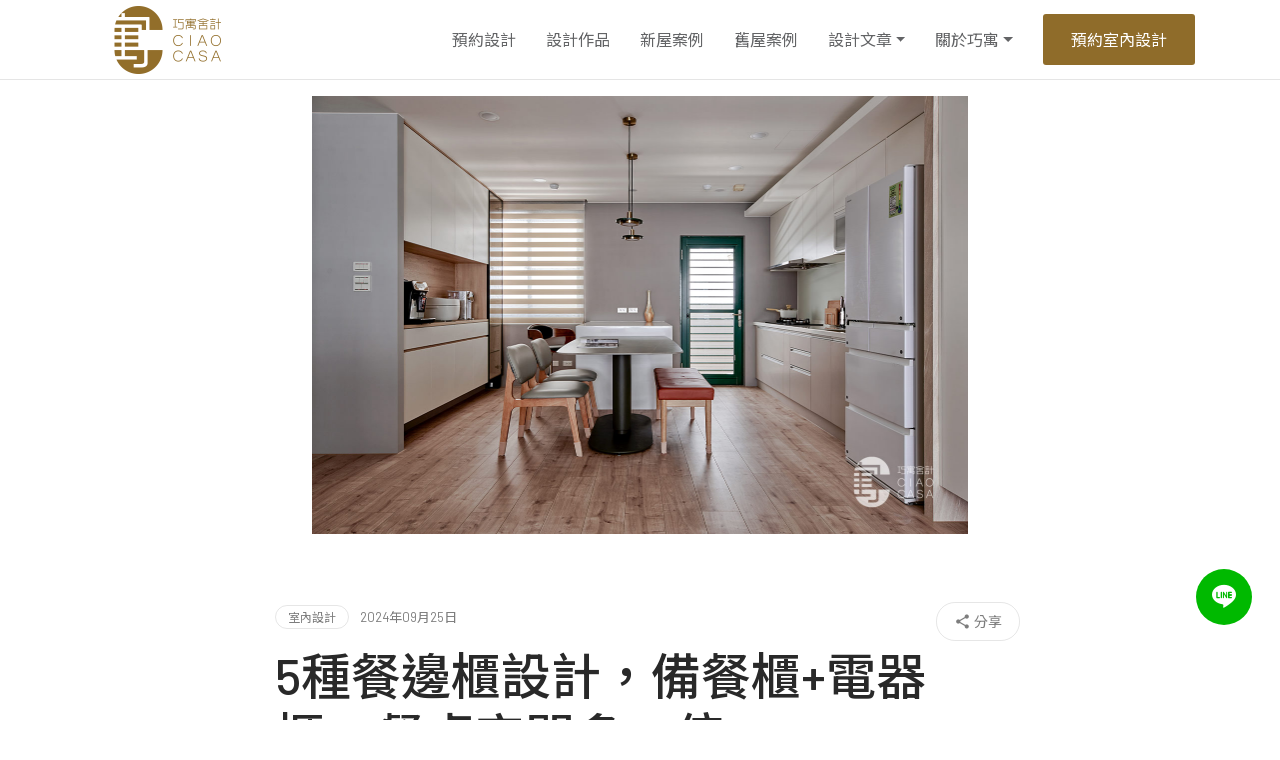

--- FILE ---
content_type: text/html; charset=utf-8
request_url: https://ciaocasa.com.tw/blogs/linkmyeus20p
body_size: 19307
content:
<!DOCTYPE html>
<html lang="zh-tw">
<head>
    <meta name="viewport" content="width=device-width, initial-scale=1, user-scalable=1">
    <meta charset="UTF-8">
                                    
    <meta name="description" content="餐邊櫃設計上下櫃款式，增加雙層收納，檯面式餐邊櫃，將餐桌的空間延伸到餐邊櫃，具有備餐檯、電器櫃等功能，餐邊櫃上櫃還能改為層板式或吊櫃式，擺放蒐藏展示品。">

<meta name="og:type" content="article">
    <meta name="og:description" content="餐邊櫃設計上下櫃款式，增加雙層收納，檯面式餐邊櫃，將餐桌的空間延伸到餐邊櫃，具有備餐檯、電器櫃等功能，餐邊櫃上櫃還能改為層板式或吊櫃式，擺放蒐藏展示品。">

    <meta property="og:title" content="5種餐邊櫃設計，備餐櫃+電器櫃，餐桌空間多一倍 - 巧寓舍計｜五成尾款">
    <meta property="og:url" content="/blogs/linkmyeus20p">
    
                                    <link rel="shortcut icon" href="/uploads/025839b2-dc72-4b1b-a526-335fc5f139a5-&#x5DE7;&#x5BD3;-ICON.png" type="image/x-icon" />
    <title>5種餐邊櫃設計，備餐櫃+電器櫃，餐桌空間多一倍 - 巧寓舍計｜五成尾款</title>
                                    <link rel="stylesheet" href="https://maxcdn.bootstrapcdn.com/bootstrap/4.0.0/css/bootstrap.min.css" integrity="sha384-Gn5384xqQ1aoWXA+058RXPxPg6fy4IWvTNh0E263XmFcJlSAwiGgFAW/dAiS6JXm" crossorigin="anonymous">
                                    <link rel="stylesheet" href="https://cdnjs.cloudflare.com/ajax/libs/font-awesome/5.15.4/css/all.min.css">
    <link rel="preload" as="style" onload="this.rel = 'stylesheet'" href="https://fonts.googleapis.com/icon?family=Material+Icons|Material+Icons+Round|Material+Icons+Outlined">
    <noscript>
        <link rel="stylesheet"
              href='https://fonts.googleapis.com/icon?family=Material+Icons|Material+Icons+Round|Material+Icons+Outlined'>
    </noscript>
    
    <link rel="stylesheet" href="/assets/css/general.min.css?v=639051609933698017">
    <link rel="stylesheet" href="/assets/sass/blog.css?v=639051609933698198">
    <meta property="og:type" content="article" />
    <meta property="og:title" content="5種餐邊櫃設計，備餐櫃+電器櫃，餐桌空間多一倍" />
    <meta property="og:image" content="/uploads/3205adbd-808f-4b08-a149-ae762ef93e7c-27.jpg" />
        <link rel="stylesheet" href="/assets/plugin/modal-video/css/modal-video.min.css">
        <link rel="stylesheet" href="/assets/plugin/Swiper/css/swiper.min.css">
        <link rel="stylesheet" href="/assets/sass/spacesize.css">
        <link rel="stylesheet" href="/assets/sass/block.css">
        <link rel="stylesheet" href="/assets/plugin/YTPlayer/css/jquery.mb.YTPlayer.css" media="all" type="text/css">

    <link rel="stylesheet" href="/assets/css/main.min.css?v=639051609933698499">
    <style>
        #navbarCollapse li.nav-item.dropdown:hover ul.dropdown-menu.dropdown-parent {
            display: block;
            margin: 0;
            border: 0;
            border-radius: 0 0 .25rem .25rem !important;
            padding-top: 0;
            @media(min-width: 992px) {
                padding: 0;
            }
        }
        .homepage #navbarCollapse li.nav-item.dropdown:hover ul.dropdown-menu.dropdown-parent {
            background-color: rgba(0, 0, 0, .4) !important;
            @media(max-width: 991.98px) {
                width: 100%;
            }
        }

        #navbarCollapse .dropdown-item:focus, .dropdown-item:hover {
            background-color: transparent !important;
            color: #fff;
        }

        header .navbar #navbarCollapse .navbar-nav .dropdown-item .nav-link:before {
            border-bottom: 0 !important;
        }

        #navbarCollapse ul li.nav-item.dropdown > ul > li > a {
            padding-top: 6px !important;
            padding-bottom: 6px !important;
        }

        #navbarCollapse .dropdown-parent li.dropdown-item.active {
            background-color: transparent !important;
            border-left: 4px solid #8F6C2A;
        }
        #navbarCollapse .dropdown-parent li.dropdown-item{
            padding: 0;
        }
        @media(min-width: 992px) {
            #navbarCollapse .dropdown-parent li.dropdown-item {
                padding: .25rem 1.5rem;
                text-align: center !important;
            }
        }

        #navbarCollapse .dropdown-menu {
            min-width: 0 !important;
        }
        @media(max-width: 991.98px) {
            header .navbar .navbar-nav .nav-item {
                flex-direction: column;
                align-items: flex-start;
            }
            header .navbar .navbar-nav .nav-item.active .nav-link:before{
                border-left: 0 !important;
            }
        }

        header .navbar .logo {
    width: 165px!important;
}
 .newsbg {
    background-size: contain!important;
 }
#contactModal .select select.form-control:focus, #designerModal .select select.form-control:focus {
    border-color: #8F6C2A;
}
@media only screen and (min-width: 768px) {
   section#banner .search_area {
        position: relative !important;
        width: 100%;
        left: 0;
   }
}

#banner .banner_bg {
       background-attachment: unset;
}

@media only screen and (min-width: 768px) {
    #article .banner .banner_img img {
        object-fit: contain!important;
    }
}
@media (min-width: 992px) and (max-width: 1199.98px) {
header .navbar .navbar-nav .nav-item {
    margin: 0 0.4rem!important;
}
}
.search_card form {
display: flex;
flex-wrap: wrap;
}
.searchbar {
width: 100%;
}



.swiper-container-cards .card2:hover img {
    transform: scale(1);
    filter: drop-shadow(0 6px 10px rgba(0, 0, 0, 0));
}
.swiper-container-cards .card2:hover .card-body{
    transform: scale(1.01);
    transition: all 1s ease;
}
.card-body{
    transition: all 1s ease;
}
.swiper-slide .card-body {
    display: flex;
    flex-direction: column;
    justify-content: space-between;
    border-radius: 12px !important;
    margin: 15px;
    padding: 4%;
    box-shadow: 0px 10px 24px #1d171710;
}

  .swiper-quote{
     overflow: visible;
     padding:28px;
  }

 
  .quote-text{
    height: 200px;
    display: flex;
    flex-direction: column;
    justify-content: space-between;
  }
  .card-body p{
  padding:0 8px;
  font-size: 1rem;
  text-align: left;
  }
  
  .card-body .star ul {
  margin-bottom:0;
  }
  .card-body .star ul li{
   width: 16px;
  }
  .star{
    display: flex;
    justify-content: space-between;
    align-items: center;
    margin-top: 27px;
    border-top: 1px solid #1D171733;
    padding-top: 8px;
  }
  .review-text{
min-height: 250px;
}
@media (max-width: 991.98px) {
section#designerBanner {
    margin-top: 8rem!important;
}
}
.deisgnerProfile.default .portrait img {
    width: 100%;
    height: 100%;
}
/* 後續說搜尋區塊要隱藏 240926 */
.search_area {
    min-height: 400px;
}
.search_area .container {
    display: none;
}
.search_card {
   display: none !important;
}

    </style>
    <!-- Facebook Pixel Code -->
<script>
    !function (f, b, e, v, n, t, s) {
        if (f.fbq) return; n = f.fbq = function () {
            n.callMethod ?
                n.callMethod.apply(n, arguments) : n.queue.push(arguments)
        };
        if (!f._fbq) f._fbq = n; n.push = n; n.loaded = !0; n.version = '2.0';
        n.queue = []; t = b.createElement(e); t.async = !0;
        t.src = v; s = b.getElementsByTagName(e)[0];
        s.parentNode.insertBefore(t, s)
    }(window, document, 'script',
        'https://connect.facebook.net/en_US/fbevents.js');
    fbq('init', '208484170326785');
    fbq('track', 'PageView');
</script>
<noscript>
    <img height="1" width="1" style="display:none"
         src="https://www.facebook.com/tr?id=208484170326785&ev=PageView&noscript=1" />
</noscript>
<!-- End Facebook Pixel Code -->
<meta name="robots" content="index, follow">
<link rel="canonical" href="https://ciaocasa.com.tw/blogs/linkmyeus20p">

<script type="application/ld+json">
{
  "@context": "https://schema.org", 
  "@graph": [
    {
      "@type": "BreadcrumbList", 
      "itemListElement": [
        {
          "@type": "ListItem", 
          "position": 1, 
          "name": "巧寓舍計",
          "item": "https://ciaocasa.com.tw/"  
        },
        {
          "@type": "ListItem", 
          "position": 2, 
          "name": "室內設計部落格",
          "item": "https://ciaocasa.com.tw/blogs"  
        },
        {
          "@type": "ListItem", 
          "position": 3, 
          "name": "室內設計",
          "item": "https://ciaocasa.com.tw/blogs/category/linkSJV64KI6"  
        }
      ]
    },
    {
      "@type": "BlogPosting",
      "mainEntityOfPage": {
        "@type": "WebPage",
        "@id": "https://ciaocasa.com.tw/blogs/linkitfp4x26"
      },
      "headline": "5種餐邊櫃設計，備餐櫃+電器櫃，餐桌空間多一倍",
      "description": "餐邊櫃設計上下櫃款式，增加雙層收納，檯面式餐邊櫃，將餐桌的空間延伸到餐邊櫃，具有備餐檯、電器櫃等功能，餐邊櫃上櫃還能改為層板式或吊櫃式，擺放蒐藏展示品",
      "image": "https://ciaocasa.com.tw/uploads/a2366f9e-ecc2-4636-89e1-36a8605f2cdd-999.jpg",
      "author": {
        "@type": "Organization",
        "name": "巧寓舍計",
        "url": "https://ciaocasa.com.tw/designers/ciaocasadesigner"
      },
      "publisher": {
        "@type": "Organization",
        "name": "巧寓設計師",
        "logo": {
          "@type": "ImageObject",
          "url": "https://ciaocasa.com.tw/assets/img/logo_w.png",
          "width": 250,
          "height": 105
        }
      },
      "datePublished": "2024-09-25",
      "dateModified": "2025-03-13"
    },
    {
      "@type": "FAQPage",
      "mainEntity": [
        {
          "@type": "Question",
          "name": "餐邊櫃建議的高度是多少？",
          "acceptedAnswer": {
            "@type": "Answer",
            "text": "餐邊櫃的建議高度約為80至95公分，可依照使用者的需求與放置的電器高度進行調整，常見設計會搭配上層收納或層板。"
          }
        },
        {
          "@type": "Question",
          "name": "餐邊櫃可以放哪些東西？",
          "acceptedAnswer": {
            "@type": "Answer",
            "text": "餐邊櫃可以放置碗盤、餐具、酒類、零食、熱水瓶、咖啡機等小型電器，也可設計抽屜與酒架，或利用玻璃櫃門展示餐具。"
          }
        },
        {
          "@type": "Question",
          "name": "餐邊櫃應該規劃插座嗎？",
          "acceptedAnswer": {
            "@type": "Answer",
            "text": "是的，若預計放置電器如咖啡機、熱水壺，建議於餐邊櫃上方平台預留插座，方便使用並維持整潔的動線與空間。"
          }
        },
        {
          "@type": "Question",
          "name": "有哪些常見的餐邊櫃設計形式？",
          "acceptedAnswer": {
            "@type": "Answer",
            "text": "常見形式有上下櫃組合、結合中島、頂天高櫃、簡約矮櫃、吊櫃或層板、以及嵌入牆體式設計，可依空間與使用習慣選擇搭配。"
          }
        },
        {
          "@type": "Question",
          "name": "餐邊櫃深度建議多少才實用？",
          "acceptedAnswer": {
            "@type": "Answer",
            "text": "為了方便放置電器與收納日常用品，建議餐邊櫃深度至少40公分以上，若有中島平台整合可適度加深。"
          }
        }
      ]
    }
  ]
}
</script>

                                    <!-- Google Tag Manager -->
                                    <script>
                                        (function (w, d, s, l, i) {
                                            w[l] = w[l] || []; w[l].push({
                                                'gtm.start':
                                                    new Date().getTime(), event: 'gtm.js'
                                            }); var f = d.getElementsByTagName(s)[0],
                                                j = d.createElement(s), dl = l != 'dataLayer' ? '&l=' + l : ''; j.async = true; j.src =
                                                    'https://www.googletagmanager.com/gtm.js?id=' + i + dl; f.parentNode.insertBefore(j, f);
                                        })(window, document, 'script', 'dataLayer', 'GTM-5XPRNXL');</script>
                                    <!-- End Google Tag Manager -->
</head>
<body>
                                    <!-- Google Tag Manager (noscript) -->
                                    <noscript>
                                        <iframe src="https://www.googletagmanager.com/ns.html?id=GTM-5XPRNXL"
                    height="0" width="0" style="display:none;visibility:hidden"></iframe>
                                    </noscript>
                                    <!-- End Google Tag Manager (noscript) -->
   
    <script>
        document.addEventListener('DOMContentLoaded', function() {
            var headingElement = document.getElementById('pageHeading639051609933699133');
            if (headingElement && document.getElementById('article')) {
                headingElement.parentNode.removeChild(headingElement);
            }
        });
    </script>
    <h1 class="hideVisually" id="pageHeading639051609933699133">5種餐邊櫃設計，備餐櫃+電器櫃，餐桌空間多一倍 - 巧寓舍計｜五成尾款</h1>
            <header>
    <nav class="navbar navbar-expand-lg fixed-top">
        <div class="container">
            <button class="navbar-toggler collapsed" type="button" data-toggle="collapse" data-target="#navbarCollapse"
                aria-controls="navbarCollapse" aria-expanded="false" aria-label="Toggle navigation">
                <div class="hamburger">
                    <span class="line"></span>
                    <span class="line"></span>
                    <span class="line"></span>
                </div>
            </button>
            <a class="navbar-brand" href="/"><img class="logo"
                    src="/uploads/d9929782-d92e-4ef8-be70-fa26aad6ddf2-logo.png"
                    alt="巧寓舍計｜五成尾款 logo"></a>
            <div class="search d-flex d-lg-none">
                <a class="d-flex"><i class="material-icons">search</i></a>
            </div>
            <div id="searchbarM" class="overlay">
                <div class="container">
                    <div class="row">
                        <div class="col-12">
                            <form action="/projects/search/abc" class="nav-searchbarM">
                                <div class="search_input">
                                    <i class="material-icons">arrow_back</i>
                                    <input type="text" placeholder="台北、北歐風" name="s" autocomplete="off">
                                    <div class="reset">
                                        <input type="reset" value="">
                                    </div>
                                    <input type="submit" class="submit" value="搜尋">
                                </div>
                            </form>
                        </div>
                        <div class="col-12">
                            <ul class="nav nav-pills">
                                <li><a class="active show" id="projects-suggest-tab" data-toggle="tab"
                                        href="#projectsSuggest" role="tab" aria-controls="projectsSuggest"
                                        aria-selected="true">案例</a></li>
                                <li><a class="" id="designers-suggest-tab" data-toggle="tab" href="#designersSuggest"
                                        role="tab" aria-controls="designersSuggest" aria-selected="false">設計師</a></li>
                            </ul>
                        </div>
                        <div class="col-12">
                            <div class="tab-content my-4">
                                <div class="tab-pane fade show active" id="projectsSuggest"
                                    aria-labelledby="projects-suggest-tab">
                                    <ul class="keyword_list">
                                    </ul>
                                </div>
                                <div class="tab-pane fade" id="designersSuggest"
                                    aria-labelledby="designers-suggest-tab">
                                    <ul class="keyword_list">
                                    </ul>
                                </div>
                            </div>
                        </div>
                    </div>
                </div>
            </div>
            <div class="collapse navbar-collapse" id="navbarCollapse">
                <form action="/projects/search/abc" class="nav-searchbar">
                    <div class="search_input br-3 d-none d-md-flex">
                        <i class="material-icons">search</i>
                        <div class="select">
                            <i class="material-icons">arrow_drop_down</i>
                            <select class="form-control" name="page" id="page">
                                <option value="0">案例</option>
                                <option value="1">設計師</option>
                            </select>
                        </div>
                        <input type="text" placeholder="台北、北歐風" name="s" autocomplete="off">
                        <ul class="keyword_list keyword_nav"></ul>
                        <div class="reset">
                            <input type="reset" value="重置">
                        </div>
                        <input type="submit" class="submit" value="搜尋">
                    </div>
                </form>
                <ul class="navbar-nav ml-auto">
                    <li class="nav-item"><a class="nav-link" href="/contactus"> 預約設計</a></li><li class="nav-item"><a class="nav-link" href="/projects">設計作品</a></li><li class="nav-item"><a class="nav-link" href="/decorate">新屋案例</a></li><li class="nav-item"><a class="nav-link" href="/renovate">舊屋案例</a></li><li class="nav-item dropdown"><a class="nav-link dropdown-toggle" href="/blogs">設計文章</a><ul class="dropdown-menu dropdown-parent" aria-labelledby="dropdown"><li class="dropdown-item"><a class="nav-link" href="/blogs/link1bmxdcsh">玄關設計</a></li><li class="dropdown-item"><a class="nav-link" href="/blogs/linksppu9trt">客廳設計</a></li><li class="dropdown-item"><a class="nav-link" href="/blogs/link8hwrpqc0">書房設計</a></li><li class="dropdown-item"><a class="nav-link" href="/blogs/linkbpf13y4b">臥室設計</a></li><li class="dropdown-item"><a class="nav-link" href="/blogs/linknmxpi3p0">更衣室設計</a></li><li class="dropdown-item"><a class="nav-link" href="/blogs/link7lcb741e">裝潢風格</a></li><li class="dropdown-item"><a class="nav-link" href="/blogs/linkwtz4maw3">智能裝潢</a></li></ul></li><li class="nav-item dropdown"><a class="nav-link dropdown-toggle" href=" /aboutus">關於巧寓</a><ul class="dropdown-menu dropdown-parent" aria-labelledby="dropdown"><li class="dropdown-item"><a class="nav-link" href="/linkucl6z5he">服務流程</a></li><li class="dropdown-item"><a class="nav-link" href="/linklyu525lv">收費方式</a></li><li class="dropdown-item"><a class="nav-link" href="/awards"> 獲獎紀錄</a></li><li class="dropdown-item"><a class="nav-link" href="/linkg6piw38a">業主評價</a></li><li class="dropdown-item"><a class="nav-link" href="/linkA0CZGHJE">綠建材</a></li></ul></li>
                    <li class="nav-item d-none d-lg-flex">
                        <a class="nav-link order-button reserve" href="#" data-toggle="modal"
                            data-target="#contactModal">預約室內設計</a>
                    </li>
                </ul>
            </div>
        </div>
    </nav>
</header>
<div class="d-flex d-lg-none fixed_btn">
    <a class="large" href="#" data-toggle="modal" data-target="#contactModal"><i
                                                                                  class="material-icons">create</i>預約室內設計</a>
    <a class="large" href="https://line.me/R/ti/p/%40990eoddy"><i class="material-icons">chat_bubble</i>線上客服</a>
</div>
<script>
    document.addEventListener("DOMContentLoaded", () => {
        let locationPath = location.pathname;
        console.log(locationPath);
        $("#navbarCollapse a.nav-link").each(function () {
            let $link = $(this);
            let href = $link.attr("href");
            console.log(href, " ", href.indexOf(locationPath));
            if (locationPath !== "/" && href.indexOf(locationPath) > -1) {
                // 檢查是否為子項目，是的話還要將active放在父項目中
                if($link.parent().hasClass("dropdown-item")){
                    console.log("子項目");
                    $link.parent().parent().parent().addClass("active");
                    $link.parent().addClass("active");
                }else {
                    console.log("父項目");
                    $link.parent().addClass("active");
                }
                return false;
            }
        });
    });
</script>

    <div id="fb-root"></div>
<script async defer crossorigin="anonymous" src="https://connect.facebook.net/zh_TW/sdk.js#xfbml=1&version=v4.0"></script>
<section class="content_block" id="article">
    <div class="banner">
        <div class="container pt-3">
            <div class="row justify-content-center">
                    <div class="col-12 mb-2">
                        <div class="banner_img">
                            <img class="img-fluid w-100" src="/uploads/3205adbd-808f-4b08-a149-ae762ef93e7c-27.jpg" alt="27.jpg">
                        </div>
                    </div>
                <div class="col-12 col-md-10 col-xl-8">
                    <div class="title_block">
                        <p class="category">室內設計</p>
                        <p class="date">2024年09月25日</p>
                        <a class="socialmedia_m d-flex" id="shareBtn" href="#"><i class="material-icons">share</i>&nbsp;<p class="share">分享</p></a>
                        <h1 class="title">5種餐邊櫃設計，備餐櫃+電器櫃，餐桌空間多一倍</h1>
                    </div>
                </div>
                <div class="col-12 col-md-10 col-xl-8 py-5">
                    <div class="blog_content">
                        <div class="bg-overlay containerCount blockbg"  data-contentshape="auto" data-space="default" data-borderradius="0px" data-image="" data-imagemobile="">
    <div class="container ">
        <div class="row justify-content-center">
            <div class="col-md ">
                <div class="row justify-content-center default">
<div class="col-12 col-md-10 col-xl">
        <div class="content blockbg " >
            <p>餐桌的整潔與家中的收納規劃息息相關，想要擁有清爽舒適的用餐環境，餐邊櫃是解決淩亂的理想選擇。它可儲存餐盤碗筷、酒類及零食等，成為一小型收納櫃。平台設計可以置放電器類用品，還可以臨時擺放湯鍋、菜餚，讓餐桌保持整潔。當然也可以設計成玻璃門形式，增加展示的功能。</p><p>如果你正在尋找餐邊櫃的設計靈感，以下是幾個實用的規劃設計，讓你的餐桌更簡潔美好。&nbsp;</p>
        </div>
</div>                </div>
            </div>
        </div>
    </div>
</div><div class="bg-overlay containerCount blockbg"  data-contentshape="auto" data-space="default" data-borderradius="0px" data-image="" data-imagemobile="">
    <div class="container ">
        <div class="row justify-content-center">
            <div class="col-md ">
                <div class="row justify-content-center default">
<div class="col-12 col-md-10 col-xl">
        <div class="content blockbg " >
            <h2><span style="font-size: 18px; color: rgb(132, 99, 0); font-weight: bold;">餐邊櫃的尺寸與機能</span></h2>
<p>高度80~95cm左右，依照不同的設計用途，搭配合適的高度，機能可以根據使用需求，設計抽屜、層板、酒架，分隔空間以便存放不同類型的餐具、酒瓶或其他用品，保留部分的玻璃櫥櫃，可以展示精心收藏的餐具。</p>

<h2><span style="font-size: 18px; color: rgb(132, 99, 0); font-weight: bold;">上下櫃餐邊櫃設計</span></h2><p>上下櫃的組合，是最常見的餐邊櫃設計。上下之間留空成為一置物平台，讓視覺顯得寬敞不擁擠，同時又能兼具實用的收納設計，是多數人喜愛的設計方式。</p>

<img src="https://ciaocasa.com.tw/uploads/53be4b84-b364-40a8-b653-cf3de559bb78-16.webp" style="width: 100%;"><br>
<p>欣賞完整作品→<a href="https://ciaocasa.com.tw/projects/linky5ddk0q2" target="_blank" style="color: rgb(57, 132, 198);">光影交錯｜侘寂現代的優雅混搭</a></p>
<p>▲從玄關延伸而來的餐邊櫃，跳脫常規的做法，運用鍍鈦及木作鑄就精緻的圓弧結構，充分展現精湛的工藝技術。餐櫃中段利用水泥藝術漆覆塗，表面纖緻的肌理在光影映照下，則呈現出一種現代而深沉的美感層次。</p>

<img src="https://ciaocasa.com.tw/uploads/5b09ab75-dad3-4920-b31a-4dc1da733cc6-265.jpg" style="width: 100%;"><br>
<p>▲餐邊櫃佔據了空間一景，沈穩雅致的木質調與個性化的鐵件元素，綜合了輕奢及休閒的生活氛圍。</p>
<p>欣賞完整作品→<a href="https://ciaocasa.com.tw/projects/linkhg2fayzr" target="_blank" style="color: rgb(57, 132, 198);">伏光輕奢暖居｜構築溫潤情感「聚」場</a></p>


<img src="https://ciaocasa.com.tw/uploads/c65aeab1-2fa7-4a82-a0a9-41ff4548c27f-23.jpg" style="width: 100%;"><br>
<p>▲欣賞完整作品→<a href="https://ciaocasa.com.tw/projects/link8ens5sve" target="_blank" style="color: rgb(57, 132, 198);">溫雅柔淨現代風｜敘寫一家人的幸福連載</a></p>

<p>在規劃平台時，要先留意預計擺放的電器高度，以及預留電器之間的寬度，並配有插座，才能精準收納。</p>
<img src="https://ciaocasa.com.tw/uploads/1af6a8ba-fe7b-43fc-87bf-cefe3323ee85-33.jpg" style="width: 49%;">
<img src="https://ciaocasa.com.tw/uploads/c0b262fc-1651-4366-9b6e-98abd0c15ba7-31.jpg" style="width: 49%;"><br>
<p>▲欣賞完整作品→<a href="https://ciaocasa.com.tw/projects/linkmwid5p3m" target="_blank" style="color: rgb(57, 132, 198);">細節重塑北歐風｜老屋蛻變光影之舞</a></p>
        </div>
</div>                </div>
            </div>
        </div>
    </div>
</div><div class="bg-overlay containerCount blockbg"  data-contentshape="auto" data-space="default" data-borderradius="0px" data-image="" data-imagemobile="">
    <div class="container ">
        <div class="row justify-content-center">
            <div class="col-md ">
                <div class="row justify-content-center default">
<div class="col-12 col-md-10 col-xl">
        <div class="content blockbg " >
            <h3><span style="font-size: 18px; color: rgb(132, 99, 0); font-weight: bold;">上下餐邊櫃結合中島</span></h3>
<p>餐邊櫃結合中島設計，可以採取上櫃式或落地櫃的形式，依照需求設計出中島結合餐邊櫃的收納空間。</p>

<img src="https://ciaocasa.com.tw/uploads/e3213a2a-1e3a-494e-a956-6e9d4370f53c-28.jpg" style="width: 100%;" alt="灰色上下餐邊櫃加上玻璃收納展示櫃結合中島餐桌"><br>
<p>▲欣賞完整作品→<a href="https://ciaocasa.com.tw/projects/linkxcjihr82" target="_blank" style="color: rgb(57, 132, 198);">一家三口與貓的法式浪漫｜療癒系奶茶宅</a></p>

<img src="https://ciaocasa.com.tw/uploads/e80d8b72-1da4-4f00-ad38-f75c8d3338a4-14.jpg" style="width: 100%;" alt="在中島上方設計吊櫃，將常用的咖啡機放在吊櫃下方，旁邊放上飲水壺，不論是坐在中島餐桌上還是在廚房內都能操作"><br>
<p>▲欣賞完整作品→<a href="https://ciaocasa.com.tw/projects/linkink1diym" target="_blank" style="color: rgb(57, 132, 198);">時尚奢雅現代風｜異國浪漫的爵士藍調</a></p>
        </div>
</div>                </div>
            </div>
        </div>
    </div>
</div><div class="bg-overlay containerCount blockbg"  data-contentshape="auto" data-space="default" data-borderradius="0px" data-image="" data-imagemobile="">
    <div class="container ">
        <div class="row justify-content-center">
            <div class="col-md ">
                <div class="row justify-content-center default">
<div class="col-12 col-md-10 col-xl">
        <div class="content blockbg " >
            <p><a href="https://ciaocasa.com.tw/decorate" target="_blank" style="color: rgb(8, 82, 148);">查看更多室內設計作品&gt;</a></p>
<p>上下餐邊櫃設計上，可以加深下櫃檯面，增加檯面的擺放面積，上櫃收納餐盤、杯具，讓整體視覺看起來更輕盈。</p>

<img src="https://ciaocasa.com.tw/uploads/c0c0a93b-7698-45cb-b6b3-29808dbdf3ce-177.jpg" style="width: 100%;"><br>
<p>▲欣賞完整作品→<a href="https://ciaocasa.com.tw/projects/link2y3a96ea" target="_blank" style="color: rgb(57, 132, 198);">自然北歐旅遊宅｜登山者的溫馨居所</a></p>

<img src="https://ciaocasa.com.tw/uploads/c8cee251-2aa6-4dc8-a424-70747a01cb9e-7.jpg" style="width: 100%;"><br>
<p>▲欣賞完整作品→<a href="https://ciaocasa.com.tw/projects/link72tyigza" target="_blank" style="color: rgb(57, 132, 198);">輕盈北歐風｜機能與風格並進</a></p>

<img src="https://ciaocasa.com.tw/uploads/77dc9ebb-d2bc-475b-9d6f-a8b0e3013051-6.jpg" style="width: 100%;"><br>
<p>▲欣賞完整作品→<a href="https://ciaocasa.com.tw/projects/link4ls9m87t" target="_blank" style="color: rgb(57, 132, 198);">北歐風輕裝潢｜舒心宅</a></p>

<img src="https://ciaocasa.com.tw/uploads/ae0777de-22c5-4d9a-a3ed-cd474c264fb9-11.jpg" style="width: 100%;"><br>
<p>▲欣賞完整作品→<a href="https://ciaocasa.com.tw/projects/link0dbr4d0j" target="_blank" style="color: rgb(57, 132, 198);">球鞋收藏家｜運動輕工業風格特色宅
</a></p>

<div><br></div>
        </div>
</div>                </div>
            </div>
        </div>
    </div>
</div><div class="bg-overlay containerCount blockbg"  data-contentshape="auto" data-space="default" data-borderradius="0px" data-image="" data-imagemobile="">
    <div class="container ">
        <div class="row justify-content-center">
            <div class="col-md ">
                <div class="row justify-content-center default">
<div class="col-12 col-md-10 col-xl">
        <div class="content blockbg " >
            <h2><span style="font-size: 18px; color: rgb(132, 99, 0); font-weight: bold;">高櫃規劃的餐邊櫃設計</span></h2>
<p>頂天立地的餐廳高櫃，是想擁有大儲物空間最適合的餐邊櫃設計。整面牆的收納，絕對能讓您滿足！</p>

<img src="https://ciaocasa.com.tw/uploads/4c74f36a-238a-4dc6-8034-75e36a443ce4-247.jpg" style="width: 100%;"><br>
<p>▲欣賞完整作品→<a href="https://ciaocasa.com.tw/projects/linke4t5zwmc" target="_blank" style="color: rgb(57, 132, 198);">挑剔是一種品味｜完美主義者的黑白之家</a></p>

<img src="https://ciaocasa.com.tw/uploads/ea350a53-71f9-4c12-818f-b8385d448d85-27.jpg" style="width: 100%;"><br>
<p>▲欣賞完整作品→<a href="https://ciaocasa.com.tw/projects/linkidvilla" target="_blank" style="color: rgb(57, 132, 198);">山景私人會所｜度假 Villa坐擁絕美庭園</a></p>

<p>對於位於上層的區域，考慮到物品較難拿取，可以將其設計成用於展示或儲藏不常使用的物品的空間。而在中間區域，可以規劃層板，方便擺放經常需要取用的物品。</p>
<div><img src="https://ciaocasa.com.tw/uploads/730d69bf-32c8-46d5-be35-2a1a42d64ca2-_MG_7374.jpg" style="width: 100%;"><br></div>
<p>▲欣賞完整作品→<a href="https://ciaocasa.com.tw/projects/linkg6kydhmp" target="_blank" style="color: rgb(57, 132, 198);">細節淬鍊｜打造簡約風親子宅</a></p>

<p>不要忘記留有專門放置電器產品的平台，下方可結合抽屜及收納櫃體，以增加儲物空間的靈活性。為了收納的便利，建議櫃子的深度至少要達到40cm，以確保物品都能收納進去，也讓餐邊櫃不僅美觀還兼具實用性。</p>
<div><img src="https://ciaocasa.com.tw/uploads/ecf682e0-ff2f-4121-bbcb-3bd14fd2c58b-11.jpg" style="width: 100%;"><br></div>
<p>▲欣賞完整作品→<a href="https://ciaocasa.com.tw/projects/linkr9j889vs" target="_blank" style="color: rgb(57, 132, 198);">現代風構築夢想宅｜幸福縮影</a></p>
        </div>
</div>                </div>
            </div>
        </div>
    </div>
</div><div class="bg-overlay containerCount blockbg"  data-contentshape="auto" data-space="default" data-borderradius="0px" data-image="" data-imagemobile="">
    <div class="container ">
        <div class="row justify-content-center">
            <div class="col-md ">
                <div class="row justify-content-center default">
<div class="col-12 col-md-10 col-xl">
        <div class="content blockbg " >
            <h2><span style="font-size: 18px; color: rgb(132, 99, 0); font-weight: bold;">簡約矮櫃的餐邊櫃設計</span></h2>
<p>格局開放、餐廳坪數較大，或不喜歡高櫃空間的壓迫感，那麼矮櫃形式的餐邊櫃設計，將是便利的選擇。</p>

<div><img src="https://ciaocasa.com.tw/uploads/4b276dba-3333-42db-babf-3d3f4180f1ab-10.jpg" style="width: 100%;"><br></div>
<p>▲欣賞完整作品→<a href="https://ciaocasa.com.tw/projects/linkswubg1n7" target="_blank" style="color: rgb(57, 132, 198);">現代風透天宅｜明亮透光大視野</a></p>

<p>建議將矮櫃的高度設定在及腰處的80~90cm之間，使用起來會更加方便，拿取物品也不會感到吃力。而櫃子的上方平台不僅可以用來置放常用的小型廚房電器，還可以利用小裝飾品增添居家風格。</p>
<div><img src="https://ciaocasa.com.tw/uploads/6e420490-b73c-4106-9f9e-4d6f16c6a7d0-7.jpg" style="width: 100%;"><br></div>
<p>▲欣賞完整作品→<a href="https://ciaocasa.com.tw/projects/linkzuoiaxkw" target="_blank" style="color: rgb(57, 132, 198);">北歐日式混搭風｜透天度假宅</a></p>

<div><img src="https://ciaocasa.com.tw/uploads/7f67c5c4-cea0-4f6a-943d-a998cbc67ab5-9.jpg" style="width: 100%;"><br></div>
<p>▲欣賞完整作品→<a href="https://ciaocasa.com.tw/projects/link00c75vzq" target="_blank" style="color: rgb(57, 132, 198);">淡彩北歐風｜邂逅愜意生活</a></p>


        </div>
</div>                </div>
            </div>
        </div>
    </div>
</div><div class="bg-overlay containerCount blockbg"  data-contentshape="auto" data-space="default" data-borderradius="0px" data-image="" data-imagemobile="">
    <div class="container ">
        <div class="row justify-content-center">
            <div class="col-md ">
                <div class="row justify-content-center default">
<div class="col-12 col-md-10 col-xl">
        <div class="content blockbg " >
            <h2><span style="font-size: 18px; color: rgb(132, 99, 0); font-weight: bold;">吊櫃形式的餐邊櫃設計</span></h2>
<p>吊櫃和層板的組合，是適合喜愛簡約風格的餐邊櫃設計。可以懸掛在天花板上或固定在牆上，並與矮櫃結合使用，增加收納功能。</p>

<div><img src="https://ciaocasa.com.tw/uploads/28441446-0315-4c39-a3a5-7563f98e8339-9.jpg" style="width: 100%;"><br></div>
<p>▲欣賞完整作品→<a href="https://ciaocasa.com.tw/projects/linkhux4qntw" target="_blank" style="color: rgb(57, 132, 198);">暖心北歐風｜舒適而別緻</a></p>
<p>系統櫃結合層板的變化豐富，利用黑色鐵件當作層板支架，靈活度高拿取便利又能豐富牆面，適用於各種空間中。</p>
<div><img src="https://ciaocasa.com.tw/uploads/30e5dbd6-1d1d-4feb-8931-084bf0b73df9-6.jpg" style="width: 100%;"><br></div>
<p>▲欣賞完整作品→<a href="https://ciaocasa.com.tw/projects/linkw65b9pri" target="_blank" style="color: rgb(57, 132, 198);">濃淡合宜｜理想工業風生活</a></p>

        </div>
</div>                </div>
            </div>
        </div>
    </div>
</div><div class="bg-overlay containerCount blockbg"  data-contentshape="auto" data-space="default" data-borderradius="0px" data-image="" data-imagemobile="">
    <div class="container ">
        <div class="row justify-content-center">
            <div class="col-md ">
                <div class="row justify-content-center default">
<div class="col-12 col-md-10 col-xl">
        <div class="content blockbg " >
            <h2><span style="font-size: 18px; color: rgb(132, 99, 0); font-weight: bold;">嵌入牆面的餐邊櫃設計</span></h2>
<p>嵌入式的餐邊櫃，以櫃體取代牆體，可以保持空間的簡潔，又有實用的收納儲物功能。但要注意需為非承重牆體，才能打牆進行喔！</p>

<div><img src="https://ciaocasa.com.tw/uploads/7b81297b-79e4-4d09-b20f-35994bfe2c91-99_0006_%E6%9F%8F%E5%87%B1%20%E9%82%B5%20-%20DSC09046.jpg" style="width: 100%;"><br></div>
<p>▲欣賞完整作品→<a href="https://ciaocasa.com.tw/projects/linkjyvm7g5z" target="_blank" style="color: rgb(57, 132, 198);">極致奢華風｜高質感獨棟豪宅</a></p>

        </div>
</div>                </div>
            </div>
        </div>
    </div>
</div><div class="bg-overlay containerCount blockbg"  data-contentshape="auto" data-space="default" data-borderradius="0px" data-image="" data-imagemobile="">
    <div class="container ">
        <div class="row justify-content-center">
            <div class="col-md ">
                <div class="row justify-content-center default">
<div class="col-12 col-md-10 col-xl">
        <div class="content blockbg " >
            <p>推薦閱讀：</p><p><a href="https://ciaocasa.com.tw/blogs/link9voozgb2" target="_blank" style="color: rgb(57, 132, 198);">主題牆面設計沒靈感？擺脫單調白牆，20+種牆面設計快收藏！</a></p><p><a href="https://ciaocasa.com.tw/blogs/linkxjrg1qaf" target="_blank" style="color: rgb(57, 132, 198);">完美梳妝台設計｜化妝台收納規劃、尺寸設計、選購要點</a></p><p><a href="https://ciaocasa.com.tw/blogs/linklgzd6owk" target="_blank" style="color: rgb(57, 132, 198);">超完美臥榻設計 5招讓生活角落更美好</a><br></p>
        </div>
</div>                </div>
            </div>
        </div>
    </div>
</div><div class="bg-overlay containerCount blockbg"  data-contentshape="auto" data-space="default" data-borderradius="0px" data-image="" data-imagemobile="">
    <div class="container ">
        <div class="row justify-content-center">
            <div class="col-md ">
                <div class="row justify-content-center default">
<div class="col-12 col-md-10 col-xl">
        <div class="content blockbg " >
            <br>
<p style="text-align: center;"><span style="font-size: 20px;">客戶好評</span></p>
<div style="text-align: center; background-color: rgb(255, 255, 255); color: rgb(132, 99, 0);"><a href="/decorate" style="background-color: rgb(255, 255, 255); font-size: 1rem; color: rgb(132, 99, 0);">查看更多室內設計作品&nbsp;</a><a href="/decorate" style="background-color: rgb(255, 255, 255); color: rgb(132, 99, 0);"><br></a></div>
<br>
<script src="https://static.elfsight.com/platform/platform.js" data-use-service-core defer></script>
<div class="elfsight-app-29720adb-203b-475b-84db-3d407e8fda35" data-elfsight-app-lazy></div>
        </div>
</div>                </div>
            </div>
        </div>
    </div>
</div>
                    </div>
                    <div class="reference py-5">
                    </div>
                    <div class="fb_comments py-5">
                        <div class="fb-comments" data-width="100%" data-numposts=""></div>
                    </div>
                    <div class="row py-4 pagination">

                        <div class="col-6 col-lg-5">
                                <a class="" href="/blogs/linkymz0bl2r">
                                    <div class="blog_img" id="prepost">
                                        <img class="img-fluid w-100" src="/uploads/de0a7484-87d3-4cd6-b764-1ca13caa5d1c-swiniban.jpg" alt="swiniban.jpg">
                                        <div class="overlay"></div>
                                        <div class="blog_info">
                                            <i class="fas fa-chevron-left"></i>&nbsp;<p class="pre">上一則</p>
                                            <p class="title mb-0">沙發背牆設計小秘訣，網美級背景牆設計提案！</p>
                                        </div>
                                    </div>
                                </a>
                        </div>

                        <div class="col-6 col-lg-5">
                                <a class="" href="/blogs/linkoaejxt5j">
                                    <div class="blog_img" id="nextpost">
                                        <img class="img-fluid w-100" src="/uploads/a3eb68e1-f97f-4628-93b6-4f153f0ebdcb-14.jpg" alt="14.jpg">
                                        <div class="overlay"></div>
                                        <div class="blog_info">
                                            <p class="next">下一則</p>&nbsp;<i class="fas fa-chevron-right"></i>
                                            <p class="title mb-0">中古屋裝潢有哪些要注意？中古屋裝潢費用與流程一次看</p>
                                        </div>
                                    </div>
                                </a>
                        </div>
                    </div>
                </div>
            </div>
        </div>
    </div>
        <div class="relate">
            <div class="container pt-5">
                <div class="row justify-content-center">
                    <div class="col-12 col-md-12">
                        <div class="row justify-content-start">
                            <div class="col-12 py-4 relate_title">
                                <h5>相關文章</h5><a href="category/linkSJV64KI6">查看更多&nbsp;<i class="fas fa-arrow-right"></i></a>
                            </div>
                                <div class="col-12 col-sm-6 col-lg-3 relate_blog" data-href="/blogs/link4qkq8aeg">
                                    <div class="blog">
                                            <div class="blog_img">
                                                <img class="img-fluid w-100" src="/uploads/58362ccd-9350-4814-b8bd-47a4ff044746-0613.jpg" alt="0613.jpg">
                                            </div>
                                        <div class="blog_info">
                                            <p class="date">2025年11月14日</p>
                                            <h5 class="title">豪宅裝潢費用預估表，大坪數、高端設計預算與設計完整分析</h5>
                                        </div>
                                    </div>
                                </div>
                                <div class="col-12 col-sm-6 col-lg-3 relate_blog" data-href="/blogs/link49quje1y">
                                    <div class="blog">
                                            <div class="blog_img">
                                                <img class="img-fluid w-100" src="/uploads/86a0d207-90b8-4fbe-be22-215732b1978e-128.webp" alt="128.webp">
                                            </div>
                                        <div class="blog_info">
                                            <p class="date">2025年12月11日</p>
                                            <h5 class="title">圓弧設計完整指南｜弧形牆角、包樑、天花板這樣做最加分</h5>
                                        </div>
                                    </div>
                                </div>
                                <div class="col-12 col-sm-6 col-lg-3 relate_blog" data-href="/blogs/linkae73s3fk">
                                    <div class="blog">
                                            <div class="blog_img">
                                                <img class="img-fluid w-100" src="/uploads/832cd96d-0414-4504-81f0-9200db84053c-d5e2c062-1bb3-4763-8807-ebaa2cf60769.jpg" alt="d5e2c062-1bb3-4763-8807-ebaa2cf60769.jpg">
                                            </div>
                                        <div class="blog_info">
                                            <p class="date">2025年12月25日</p>
                                            <h5 class="title">裝潢預算怎麼抓？2026最新裝潢費用分配表！</h5>
                                        </div>
                                    </div>
                                </div>
                                <div class="col-12 col-sm-6 col-lg-3 relate_blog" data-href="/blogs/link7077s7j0">
                                    <div class="blog">
                                            <div class="blog_img">
                                                <img class="img-fluid w-100" src="/uploads/1095a32e-0c2c-48bf-b8cd-164c680ccaa9-1.jpg" alt="1.jpg">
                                            </div>
                                        <div class="blog_info">
                                            <p class="date">2025年12月26日</p>
                                            <h5 class="title">2026最新室內設計作品，室內裝潢設計推薦案例</h5>
                                        </div>
                                    </div>
                                </div>
                        </div>
                    </div>
                </div>
            </div>
        </div>
</section>
<!-- The Modal -->
<div class="modal fade" id="share_modal">
    <div class="modal-dialog modal-dialog-centered modal-lg">
        <div class="modal-content">
            <button type="button" class="close" data-dismiss="modal">
                <i class="material-icons">clear</i>
            </button>
            <div class="modal-body">
                <div class="container-fluid">
                    <div class="row justify-content-center">
                        <div class="col-11">
                            <div class="row">
                                <div class="col-12 text-center py-3">
                                    <h5>分享文章</h5>
                                </div>
                                <div class="col-6 col-sm-3">
                                    <a onclick="javascript:window.open('http://www.facebook.com/sharer/sharer.php?u='.concat(encodeURIComponent(location.href)), '', 'menubar=no,toolbar=no,resizable=yes,scrollbars=yes,height=600,width=600');return false;" href="javascript:void(0)" class="facebookshare">
                                        <div class="fb_link"><i class="fab fa-facebook-f"></i></div><p>Facebook</p>
                                    </a>
                                </div>
                                <div class="col-6 col-sm-3">
                                    <a onclick="javascript:window.open('https://twitter.com/intent/tweet?text='.concat(encodeURIComponent(location.href)), '', 'menubar=no,toolbar=no,resizable=yes,scrollbars=yes,height=600,width=600');return false;" href="javascript:void(0)" class="twittershare">
                                        <div class="twitter_link"><i class="fab fa-twitter"></i></div><p>Twitter</p>
                                    </a>
                                </div>
                                <div class="col-6 col-sm-3">
                                    <a onclick="javascript:window.open('https://lineit.line.me/share/ui?url='.concat(encodeURIComponent(location.href)), '', 'menubar=no,toolbar=no,resizable=yes,scrollbars=yes,height=600,width=600');return false;" href="javascript:void(0)" class="lineshare">
                                        <div class="line_link"><i class="fab fa-line"></i></div><p>LINE</p>
                                    </a>
                                </div>
                                <div class="col-6 col-sm-3">
                                    <a class="btn-copy" data-dismiss="modal" id="copyurl"  href="javascript:void(0)"><div class="copy_link"><i class="material-icons">link</i></div><p>複製連結</p></a>
                                </div>
                            </div>
                        </div>
                    </div>
                </div>

            </div>
        </div>
    </div>
</div>

    <div class="infoModal modal fade br-3" id="contactModal" tabindex="-1" role="dialog" aria-labelledby="contactModal"
    aria-hidden="true">
    <div class="modal-dialog" role="document">
        <button type="button" class="closeModal" data-dismiss="modal" aria-label="Close">
            <i class="material-icons">close</i>
        </button>
        <div class="modal-content">
            <div class="modal-body">
                <div class="row mb-4">
                    <div class="col text-center">
                        <h3 class="mb-0">預約室內設計</h3>
                        <p class="mb-0 mt-2">30秒立即預約</p>
                        <label class="caption mb-0" style="color: #adb0b3;">(*) 為必填項目</label>
                    </div>
                </div>
                <div class="row">
                    <div class="col-12 col-md-6">
                        <div class="input">
                            <input type="text" class="form-control name">
                            <label for="">姓名*</label>
                        </div>
                    </div>
                    <div class="col-12 col-md-6">
                        <div class="row">
                            <div class="col">
                                <p class="large label">性別</p>
                            </div>
                            <div class="col">
                                <label class="radiobtn">
                                    <input type="radio" id="sexMale" name="sex">
                                    <span class="check"></span>
                                    <span>男</span>
                                </label>
                            </div>
                            <div class="col">
                                <label class="radiobtn">
                                    <input type="radio" id="sexFemale" name="sex">
                                    <span class="check"></span>
                                    <span>女</span>
                                </label>
                            </div>
                        </div>
                    </div>
                </div>
                <div class="row">
                    <div class="col">
                        <div class="input">
                            <input type="text" class="form-control tel">
                            <label for="">手機*</label>
                        </div>
                    </div>
                </div>
                <div class="row">
                    <div class="col">
                        <div class="input">
                            <input type="text" class="form-control email">
                            <label for="">電子郵件*</label>
                        </div>
                    </div>
                </div>
                <div class="row">
                    <div class="col">
                        <div class="select">
                            <i class="material-icons">arrow_drop_down</i>
                            <select class="form-control location" name="location">
                                <option value="" disabled selected></option>
                            </select>
                            <label for="">縣市*</label>
                        </div>
                    </div>
                    <div class="col">
                        <div class="select">
                            <i class="material-icons">arrow_drop_down</i>
                            <select class="form-control location_area" name="location_area">
                                <option value="" disabled selected></option>
                            </select>
                            <label for="">地區*</label>
                        </div>
                    </div>
                </div>
                <div class="collapse" id="formCollapse">
                    <div class="row">
                        <div class="col">
                            <div class="select">
                                <i class="material-icons">arrow_drop_down</i>
                                <select class="form-control budget" name="budget">
                                    <option value="" disabled selected></option>
                                </select>
                                <label for="">裝修預算</label>
                            </div>
                        </div>
                        <div class="col">
                            <div class="select">
                                <i class="material-icons">arrow_drop_down</i>
                                <select class="form-control area" name="area">
                                    <option value="" disabled selected></option>
                                </select>
                                <label for="">裝修坪數</label>
                            </div>
                        </div>
                    </div>
                    <div class="row">
                        <div class="col">
                            <div class="select">
                                <i class="material-icons">arrow_drop_down</i>
                                <select class="form-control layout" name="layout">
                                    <option value="" disabled selected></option>
                                </select>
                                <label for="">裝修格局</label>
                            </div>
                        </div>
                    </div>
                    <div class="row">
                        <div class="col">
                            <div class="select">
                                <i class="material-icons">arrow_drop_down</i>
                                <select class="form-control type" name="type">
                                    <option value="" disabled selected></option>
                                </select>
                                <label for="">房屋類型</label>
                            </div>
                        </div>
                        <div class="col">
                            <div class="select">
                                <i class="material-icons">arrow_drop_down</i>
                                <select class="form-control style" name="style">
                                    <option value="" disabled selected></option>
                                </select>
                                <label for="">喜好風格</label>
                            </div>
                        </div>
                    </div>
                    <div class="row">
                        <div class="col-12 col-md-4">
                            <p class="large label">Line ID</p>
                        </div>
                        <div class="col-12 col-md-8">
                            <div class="input">
                                <input type="text" class="form-control line">
                                <label for="">在此輸入Line ID</label>
                            </div>
                        </div>
                    </div>
                    <div class="row">
                        <div class="col-12">
                            <p class="large mb-2">詳細需求內容</p>
                        </div>
                        <div class="col-12">
                            <textarea class="form-control input mb-3" name="" rows="6"
                                placeholder="在此輸入您的需求內容..."></textarea>
                        </div>
                    </div>
                </div>
                <div class="row mb-4">
                    <div class="col">
                        <div class="expandBtn text-center">
                            <a class="formBtn collapsed" data-toggle="collapse" href="#formCollapse" role="button"
                                aria-expanded="false" aria-controls="formCollapse">
                                如有詳細需求，請填詳細表單 <i class='fas fa-angle-down'></i>
                            </a>
                        </div>
                    </div>
                </div>
                <div class="row">
                    <div class="col-12 text-center">
                        <label class="caption">送出表單即表示您同意<a class="formBtn" href="/conditions">免責聲明</a>與<a
                                class="formBtn" href="/conditions">隱私使用政策</a>。</label>
                    </div>
                    <div class="col-12">
                        <a class="submit-button br-3" href="#">立即預約</a>
                    </div>
                </div>
            </div>
        </div>
    </div>
</div>
    <footer>
    <div class="container">
        <div class="gotop">
            <a href="javascript:;" class="actionLink">返回頂端&nbsp;<i class="material-icons">arrow_upward</i></a>
        </div>
        <div class="footer1">
            <div class="row">
                    <div class="col-6 col-md">
                            <p class="title">設計風格</p>
                        <ul><li><p class="subhead"><a href="https://ciaocasa.com.tw/scandinaviandesign" target="_blank">北歐風</a></p></li>
    <li><p class="subhead"><a href="https://ciaocasa.com.tw/modernstyle" target="_blank">現代風</a></p></li>
    <li><a href="https://ciaocasa.com.tw/neoclassicalstyle" target="_blank"><p class="subhead">新古典</p></a></li>
    <li><a href="https://ciaocasa.com.tw/simplicitystyle" target="_blank"><p class="subhead">簡約風</p></a></li>
    <li><a href="https://ciaocasa.com.tw/loftstyle" target="_blank"><p class="subhead">工業風</p></a></li>
    <li><a href="https://ciaocasa.com.tw/moderncountrystyle" target="_blank"><p class="subhead">鄉村風</p></a></li>
    <li><a href="https://ciaocasa.com.tw/mashupstyle" target="_blank"><p class="subhead">混搭風</p></a></li>
</ul>
                    </div>
                    <div class="col-6 col-md">
                            <p class="title">探索</p>
                        <ul>
<li><a href="/contactus"><p class="subhead">預約室內設計</p></a></li>
<li><a href="https://ciaocasa.com.tw/decorate"><p class="subhead">新屋裝潢案例</p></a></li>
<li><a href="https://ciaocasa.com.tw/renovate"><p class="subhead">老屋翻新案例</p></a></li>
<li><p class="subhead"><a href="/projects">室內設計作品</a></p></li>
<li><a href="/designers"><p class="subhead">找室內設計師</p></a></li>
<li><a href="/blogs"><p class="subhead">室內設計文章</p></a></li>
<li><a href="https://ciaocasa.com.tw/linkA0CZGHJE"><p class="subhead">綠建材認證</p></a></li>
</ul>
                    </div>
                    <div class="col-6 col-md">
                            <p class="title">支援</p>
                        <ul><li><a href="/display"><p class="subhead">徵設計師</p></a></li><li><a href="/publishpost"><p class="subhead">文章投稿</p></a></li><li><a href="/partner"><p class="subhead">合作提案</p></a></li><li><a href="/faq"><p class="subhead">常見問題</p></a></li><li><a href="tel:+886-2-26007518">客服諮詢<br>(02) 2600-7518</a></li></ul>
                    </div>
                    <div class="col-6 col-md">
                            <p class="title">網站</p>
                        <ul><li><p class="subhead"></p></li><li><a href="/conditions"><p class="subhead">網站聲明</p></a></li><li><a href="/sitemap"><p class="subhead">網站地圖</p></a></li><li><p class="subhead"><a href="/linkucl6z5he" target="_blank">服務流程</a></p></li><li><p class="subhead"><a href="/linkucl6z5he" target="_blank">收費方式</a></p></li><li><p class="subhead"><a href="https://ciaocasa.com.tw/blogs/linkc5qq6qyj" target="_blank">履約保證</a></p></li></ul>
                    </div>
                    <div class="col-6 col-md">
                            <p class="title">企業</p>
                        <ul><li>
<a href="/aboutus"><p class="subhead">關於巧寓</p></a></li>
<li><a href="/suggest"><p class="subhead">建議巧寓</p></a></li><li><a href="https://www.order.com.tw/" target="_blank" title="歐德傢俱連鎖事業"><p class="subhead">Order家具</p></a></li><li><a href="https://www.uwood.com.tw/" target="_blank" title="優渥實木傢俱"><p class="subhead">優渥實木</p></a></li>

<li><a href="https://www.woodyourlife.com.tw/" target="_blank" title="木作森活"><p class="subhead">木作森活</p></a></li>
</ul>
                    </div>
                    <div class="col-6 col-md">
                            <p class="title">設計文章</p>
                        <ul>
<li><a href="https://ciaocasa.com.tw/blogs/link9voozgb2"><p class="subhead">主題牆面設計</p></a></li>
<li><a href="https://ciaocasa.com.tw/blogs/linkulze4pv7"><p class="subhead">玄關收納設計</p></a></li>
<li><a href="https://ciaocasa.com.tw/blogs/linkgl9kiprr"><p class="subhead">天花板裝潢</p></a></li>
<li><a href="https://ciaocasa.com.tw/blogs/linkeesifukn"><p class="subhead">床頭設計</p></a></li>
<li><a href="https://ciaocasa.com.tw/blogs/linkxjrg1qaf"><p class="subhead">化妝台設計</p></a></li>
</ul>
                    </div>
                    <div class="col-6 col-md">
                            <p class="title">空間設計</p>
                        <ul>
<li><a href="https://ciaocasa.com.tw/blogs/link1bmxdcsh"><p class="subhead">玄關設計</p></a></li>
<li><a href="https://ciaocasa.com.tw/blogs/linksppu9trt"><p class="subhead">客廳設計</p></a></li>
<li><a href="https://ciaocasa.com.tw/blogs/link84fi6ue3"><p class="subhead">餐廳設計</p></a></li>
<li><a href="https://ciaocasa.com.tw/blogs/linkkitchendesign"><p class="subhead">廚房設計</p></a></li>
<li><a href="https://ciaocasa.com.tw/blogs/linkbpf13y4b"><p class="subhead">臥室設計</p></a></li>
<li><a href="https://ciaocasa.com.tw/blogs/linknmxpi3p0"><p class="subhead">更衣室設計</p></a></li>
<li><a href="https://ciaocasa.com.tw/blogs/link8hwrpqc0"><p class="subhead">書房設計</p></a></li>
</ul>
                    </div>
            </div>
        </div>
        <div class="row footer2">
            <div class="iconlist">
                <a class="icon fb" href="https://www.facebook.com/ciaocasa.com.tw/" target="_blank">
                    <i class="brand-facebook"></i>
                </a>
                <a class="icon ln" href="https://lin.ee/lK4Avaf" target="_blank">
                    <i class="brand-line"></i>
                </a>
                <a class="icon pt" href="https://br.pinterest.com/ciaocasa_tw/" target="_blank">
                    <i class="brand-pinterest"></i>
                </a>
                <a class="icon ig" href="https://www.instagram.com/ciaocasa.tw/" target="_blank">
                    <span class="ig-bk">
                    </span>
                    <i class="brand-instagram"></i>
                </a>
                <a class="icon tg" href="https://www.tiktok.com/@ciaocasa_interior_design" target="_blank">
                    <i class="fab fa-tiktok"></i>
                </a>
            </div>
            <div class="copyright">
                <p class="footnote">© 2026 Ciaocasa, Inc. All rights reserved.</p>
            </div>
        </div>
    </div>
</footer>
<a class="fixedLineBtn d-none d-lg-flex" href="https://lin.ee/lK4Avaf" target="_blank">
    <i class="brand-line"></i>
</a>
<button class="btn btn-sm btn-primary d-none" onclick="scrollToTop()" id="back-to-up">
    <i class="fa fa-arrow-up" aria-hidden="true"></i>
</button>
                                    <script src="https://code.jquery.com/jquery-3.3.1.min.js" integrity="sha256-FgpCb/KJQlLNfOu91ta32o/NMZxltwRo8QtmkMRdAu8=" crossorigin="anonymous"></script>
                                    <script src="https://cdnjs.cloudflare.com/ajax/libs/popper.js/1.12.9/umd/popper.min.js" integrity="sha384-ApNbgh9B+Y1QKtv3Rn7W3mgPxhU9K/ScQsAP7hUibX39j7fakFPskvXusvfa0b4Q" crossorigin="anonymous"></script>
                                    <script src="https://maxcdn.bootstrapcdn.com/bootstrap/4.0.0/js/bootstrap.min.js" integrity="sha384-JZR6Spejh4U02d8jOt6vLEHfe/JQGiRRSQQxSfFWpi1MquVdAyjUar5+76PVCmYl" crossorigin="anonymous"></script>
    <script>
        var layoutArray = ["1房", "2房", "3房", "4房以上"];
        var budgetArray = ["200~299萬", "300~399萬", "400~499萬", "500萬以上"];
        var areaArray = ["20坪以下", "20~30坪", "30~50坪", "50坪以上"];
        var _input = $("#searchbarM input[type='text']").val();

    </script>
    <script src="/assets/js/Layout.min.js?v=639051609933776866"></script>
    <script src="/assets/js/Layout_Form.min.js?v=639051609933776998"></script>
    <script>
        $(function () {
            NavApp.init(
                $("#searchbarM input[type='text']"),
                document.querySelector("#searchbarM input[type='text']"),
                document.querySelector(".nav-searchbar input[type='text']"),
                document.querySelector("#searchbar input[type='text']"),
                document.querySelector(".search_card input[type='text']")
            );
            LayoutFormApp.init(
                $('#contactModal'),
                layoutArray,
                budgetArray,
                areaArray
            );

            document.querySelector("#searchbarM input[type='text']").addEventListener("compositionend", NavApp.handleSuggestions);
            document.querySelector(".nav-searchbar input[type='text']").addEventListener("compositionend", NavApp.handleSuggestionsSearch);

            if ($('#navbarCollapse').length > 0) {
                document.querySelector("#navbarCollapse input[type='text']").addEventListener("compositionend", NavApp.handleSuggestionsSearchFilter);
                $("#navbarCollapse .keyword_list").on('click', 'li', function () {
                    const value = $(this).html();
                    let type = $("#page").val();
                    window.location.href = '/projects/search/all?page=' + type + '&s=' + value;
                    return false;
                });
            }

            if ($('.search_card').length > 0) {
                document.querySelector(".search_card input[type='text']").addEventListener("compositionend", NavApp.handleSuggestionsStartPage);
                $(".search_card .keyword_list").on('click', 'li', function () {
                    const value = $(this).html();
                    window.location.href = '/projects/search/all?page=0&s=' + value;
                    return false;
                });
            }
        });
    </script>
    <script>

window.onscroll = () => {
  toggleTopButton();
}
function scrollToTop(){
  window.scrollTo({top: 0, behavior: 'smooth'});
}

function toggleTopButton() {
  if (document.body.scrollTop > 20 ||
      document.documentElement.scrollTop > 20) {
    document.getElementById('back-to-up').classList.remove('d-none');
  } else {
    document.getElementById('back-to-up').classList.add('d-none');
  }
}

</script>
    
        <script src="/assets/plugin/Swiper/js/swiper.min.js"></script>
        <script src="/assets/plugin/modal-video/js/jquery-modal-video.js"></script>
        <script src="/assets/plugin/YTPlayer/js/jquery.mb.YTPlayer.js"></script>
        <script src="/assets/js/block.js"></script>
    <script>
        $('.relate_blog').on('click', function () {
            var $href = $(this).attr('data-href');
            window.location.href = $href;
        }); $(function () {
            $('[data-toggle="tooltip"]').tooltip();

            var copyurl = document.getElementById("copyurl");
            copyurl.setAttribute("data-url", window.location.href);
        })</script>
    <script>
        function PostBannerTop() {
            let navHeight = $('nav.navbar').outerHeight();
            $("#article").css("margin-top", navHeight + "px");
        }

        $(function(){
            var url = window.location.href;
            var hashtag = "";
            if($('.tag').length > 0){
                $(".tag").each(function(){
                    hashtag += $(this).html() + ",";
                })
            }else{
                hashtag = "";
            }
            $(".facebookshare").attr("href", "https://www.facebook.com/sharer/sharer.php?u=" + url + "");

            $(".twittershare").attr("href", "http://twitter.com/share?text=5&#x7A2E;&#x9910;&#x908A;&#x6AC3;&#x8A2D;&#x8A08;&#xFF0C;&#x5099;&#x9910;&#x6AC3;&#x2B;&#x96FB;&#x5668;&#x6AC3;&#xFF0C;&#x9910;&#x684C;&#x7A7A;&#x9593;&#x591A;&#x4E00;&#x500D;&amp;url=" + url + "&amp;hashtags=" + hashtag.slice(0,-1) + "");

            $(".lineshare").attr("href", "http://line.naver.jp/R/msg/text/?5&#x7A2E;&#x9910;&#x908A;&#x6AC3;&#x8A2D;&#x8A08;&#xFF0C;&#x5099;&#x9910;&#x6AC3;&#x2B;&#x96FB;&#x5668;&#x6AC3;&#xFF0C;&#x9910;&#x684C;&#x7A7A;&#x9593;&#x591A;&#x4E00;&#x500D;%0D%0A" + url + "");

            $('#shareBtn').on('click', function () {
                if (navigator.share) {
                    navigator.share({
                        title: document.title,
                        url: window.location.href
                    }).then(() => {
                        console.log('Thanks for sharing!');
                    }).catch(console.error);
                } else {
                    $("#share_modal").modal("show");
                }
                return false;
            });

            PostBannerTop();
            $(window).on('resize', function () {
                setTimeout(function () {
                    PostBannerTop();
                }, 500);
            });
        });
    </script>
    <script>
        $('.pagination .blog_img').on('mouseover', function () {
            //$(this).find('.overlay').css({ "background-color": navBG, "opacity": ".85" });
        })
        $('.pagination .blog_img').on('mouseout', function () {
            $(this).find('.overlay').css("background-color", "rgba(18,18,18,.5)");
        })
        $('.socialmedia div').on('mouseout', function () {
            $(this).css({ "color": "rgba(18,18,18,.55)", "border-color": "rgba(18,18,18,.1)" });
            $(this).find('.material-icons').css("color", "rgba(18,18,18,.55)");

        })</script>
    <script src="https://cdnjs.cloudflare.com/ajax/libs/clipboard.js/2.0.4/clipboard.min.js"></script>
    <script>
        $(function () {
            var url = document.location.href;
            $.fn.modal.Constructor.prototype._enforceFocus = function () {
                new ClipboardJS('.btn-copy', {
                    text: function (trigger) {
                        return window.location.href;
                    }
                });
            };
        });
    </script>

</body>
</html>

--- FILE ---
content_type: text/css
request_url: https://ciaocasa.com.tw/assets/css/general.min.css?v=639051609933698017
body_size: 18176
content:
section.info_area .form-wrapper .radiobtn input[type=radio]:checked~.check:after,section.info_area .form-wrapper .radiobtn:hover~.check:after{opacity:1}section#about .about_banner{color:#fff;position:relative}section#about .about_banner:before{content:'';background-image:linear-gradient(to top,rgba(0,0,0,.75) 0,transparent 50%);position:absolute;width:100%;height:100%;top:0;left:0}section#about .about_banner .container{position:absolute;bottom:20%;left:0;right:0;z-index:5}section#about .about_content p{margin-bottom:0}section#about .about_content hr{border-color:rgba(0,0,0,.1)}section#about .about_content .row{margin-left:0;margin-right:0}section#about .about_content .row .col-md-6{padding:0}section .compare{padding:40px 56px}section .compare h4{text-align:center;padding-bottom:24.5px;border-bottom:1px solid rgba(0,0,0,.1);margin-bottom:2rem}section .compare ul{list-style:none;padding-left:0}section .compare ul li{padding:12.5px 0;border-bottom:1px solid rgba(0,0,0,.1)}section .compare ul li i{color:#00a600;float:right}section .compare.active{box-shadow:0 5px 26px rgba(3,66,132,.16);border-top:6px solid #8F6C2A;padding-top:34px}section.info_area{padding-bottom:110px}section.info_area .title{margin-bottom:2rem}section.info_area .form-wrapper .input{position:relative;margin-bottom:1rem}section.info_area .form-wrapper .input .form-control{display:inline-flex;height:auto;-webkit-appearance:none;padding:21px 18px 5px}section.info_area .form-wrapper .input .form-control:focus{outline:0;box-shadow:none;border-color:#8F6C2A}section.info_area .form-wrapper .input label{position:absolute;left:18px;top:13px;color:#adb0b3;transition:.3s ease}section.info_area .form-wrapper .input label.active{transform:translateY(-40%) scale(.75);transform-origin:left}section.info_area .form-wrapper hr{border-color:rgba(0,0,0,.1)}section.info_area .form-wrapper .radiobtn input[type=radio]:checked~.check,section.info_area .form-wrapper .radiobtn:hover~.check{border:2px solid #8F6C2A}section.info_area .form-wrapper .radiobtn{display:flex;align-items:center}section.info_area .form-wrapper .radiobtn input[type=radio]{display:none}section.info_area .form-wrapper .radiobtn .check{position:relative;height:20px;width:20px;border:2px solid #adb0b3;border-radius:100%;margin-right:5px}section.info_area .form-wrapper .radiobtn .check:after{content:"";position:absolute;left:3px;top:3px;width:10px;background:#8F6C2A;height:10px;transition:ease-out .3s;border-radius:999px;opacity:0}section.blog_banner .goodbg,section.blog_banner .news_wrap .newsbg{background-position:center;background-repeat:no-repeat;display:flex}section.info_area .form-wrapper textarea:focus{border-color:#8F6C2A;outline:0;box-shadow:none}section.info_area .form-wrapper textarea::placeholder{color:#adb0b3}section.info_area .form-wrapper .formbtn{padding:12px 36px;border:none;outline:0;box-shadow:none}section.blog_banner .goodbg:hover,section.blog_banner .news_wrap:hover,section.blog_list .articlecontent .good .good_img:hover,section.blog_list .articlecontent .news .news_img:hover,section.info_area .form-wrapper .formbtn[type=submit]:hover{box-shadow:0 2px 5px 0 rgba(0,0,0,.1)}section.info_area .form-wrapper .formbtn[type=reset]{background-color:#fff;color:#8F6C2A}section.info_area .form-wrapper .formbtn[type=submit]{background-color:#8F6C2A;color:#fff;margin-left:15px}section.info_area#policy .content,section.info_area#publish .content{color:#4a4b4d}section.info_area#publish .feature{border-bottom:1px solid rgba(0,0,0,.1)}section.info_area#publish .circle{border:1px solid #8F6C2A;border-radius:9999px;display:flex;justify-content:center;align-items:center;height:63px;width:63px;margin-bottom:17px}section.info_area#publish .circle h3{margin-bottom:0}section.info_area#policy .content,section.info_area#policy .large{line-height:2rem}section.info_area#policy ol,section.info_area#policy ul{padding-left:inherit}section.blog_banner{overflow-x:hidden}section.blog_banner .news_wrap{border-radius:3px;overflow:hidden;position:relative}section.blog_banner .news_wrap:before{content:'';left:0;right:0;top:0;bottom:0;position:absolute;border:1px solid rgba(0,0,0,.1);border-radius:3px;z-index:1}section.blog_banner .news_wrap .newsbg{background-size:cover;height:398px;width:100%;position:relative;flex-direction:column;align-items:flex-start;justify-content:space-between}@media (min-width:1920px){section.blog_banner .news_wrap .newsbg{height:484px}}@media (max-width:1200px){section.blog_banner .news_wrap .newsbg{height:346px}}@media (max-width:992px){section.blog_banner .news_wrap .newsbg{height:305px}}@media (max-width:768px){section.blog_banner .news_wrap .newsbg{height:243px}}section.blog_banner .news_wrap .info{background-image:linear-gradient(135deg,#8F6C2A,#8F6C2A);padding:40px 33px;width:100%;height:100%;text-align:left;color:#fff;display:flex;flex-direction:column;justify-content:flex-end;align-items:flex-start}@media (min-width:1920px){section.blog_banner .news_wrap .info{padding:40px 42px}}@media (max-width:1200px){section.blog_banner .news_wrap .info{padding:30px}}@media (max-width:992px){section.blog_banner .news_wrap .info{padding:28px 24px}}@media (max-width:768px){section.blog_banner .news_wrap .info{padding:30px}}section.blog_banner .news_wrap .info .category{color:rgba(255,255,255,.87);border:1px solid rgba(255,255,255,.87);padding:4px 18px;margin-bottom:8px}section.blog_banner .goodbg:before,section.blog_list .articlecontent .news .news_img:before{border:1px solid rgba(0,0,0,.1);content:'';right:0;left:0;top:0;bottom:0}section.blog_banner .goodbg{background-size:cover;height:482px;width:100%;padding:25px;position:relative;flex-direction:column;align-items:flex-start;justify-content:space-between}@media (min-width:1920px){section.blog_banner .goodbg{height:484px}}@media (max-width:1200px){section.blog_banner .goodbg{padding:22px;height:402px}}@media (max-width:992px){section.blog_banner .goodbg{padding:17px;height:350px}}section.blog_banner .goodbg:before{position:absolute;border-radius:3px}section.blog_banner .goodbg .tag{padding:5px 15px;color:#fff;-webkit-backdrop-filter:blur(14px);backdrop-filter:blur(14px);background-color:rgba(0,0,0,.4)}section.blog_banner .goodbg .info{position:absolute;bottom:0;left:0;padding:28px;width:100%;height:auto;text-align:center;-webkit-backdrop-filter:blur(20px);backdrop-filter:blur(20px);background-color:rgba(0,0,0,.25);border-radius:0 0 3px 3px;background-image:none;align-items:center}@media (max-width:1200px){section.blog_banner .goodbg .info{padding:22px}}@media (max-width:992px){section.blog_banner .goodbg .info{padding:17px}}section.blog_banner .goodbg .info .category{color:rgba(255,255,255,.87);border:1px solid rgba(255,255,255,.87);padding:4px 18px;margin-bottom:8px;display:inline-block}section.blog_banner .goodbg .info .subhead,section.blog_banner .goodbg .info .title{margin-bottom:0;display:-webkit-box;-webkit-line-clamp:1;white-space:normal;overflow:hidden;-webkit-box-orient:vertical}section.blog_banner .goodbg .info .title{color:#fff}section.blog_banner .goodbg .info .subhead{color:rgba(255,255,255,.87)}section.blog_list .nav{overflow-x:scroll;overflow-y:auto;flex-wrap:nowrap;white-space:nowrap}@media (max-width:576px){section.blog_list .nav{margin-right:-24px}}section.blog_list .nav .nav-item{margin-right:30px}section.blog_list .nav .nav-item .nav-link{color:#888a8c;padding:11px 5px 7px;transition:.3s ease;border-bottom:4px solid transparent}section.blog_list .nav .nav-item .nav-link.active{border-bottom:4px solid #8F6C2A;color:#000}section.blog_list .nav .nav-item .nav-link:hover{color:#000}section.blog_list .articlecontent .news .news_img{position:relative;overflow:hidden;height:220px}@media (min-width:1920px){section.blog_list .articlecontent .news .news_img{height:340px}}@media (max-width:1200px){section.blog_list .articlecontent .news .news_img{height:182px}}@media (max-width:992px){section.blog_list .articlecontent .news .news_img{height:129px}}@media (max-width:768px){section.blog_list .articlecontent .news .news_img{height:204px}}section.blog_list .articlecontent .news .news_img:before{position:absolute;border-radius:3px}section.blog_list .articlecontent .news .news_img img{width:100%;height:100%;object-position:center;object-fit:cover}section.blog_list .articlecontent .news .news_content{margin:18px 0 55px}@media (max-width:1200px){section.blog_list .articlecontent .news .news_content{margin:18px 0 45px}}section.blog_list .articlecontent .news .news_content .category{padding:4px 18px;border:1px solid rgba(0,0,0,.1);color:rgba(0,0,0,.4);display:inline-block;text-decoration:none;margin-bottom:9px}section.blog_list .articlecontent .news .news_content .category:hover{background-color:rgba(0,0,0,.1)}section.blog_list .articlecontent .news .news_content .title{color:#0c0d0d}section.blog_list .articlecontent .news .news_content .content{color:#4a4b4d;display:-webkit-box;-webkit-line-clamp:3;-webkit-box-orient:vertical;white-space:normal;overflow:hidden}section.blog_list .articlecontent .news .news_content .date{color:#888a8c}section.blog_list .articlecontent .good .good_img{position:relative;overflow:hidden;height:221px}@media (min-width:1920px){section.blog_list .articlecontent .good .good_img{height:250px}}@media (max-width:1200px){section.blog_list .articlecontent .good .good_img{height:183px}}@media (max-width:992px){section.blog_list .articlecontent .good .good_img{height:130px}}@media (max-width:768px){section.blog_list .articlecontent .good .good_img{height:206px}}section.blog_list .articlecontent .good .good_img:before{content:'';left:0;right:0;top:0;bottom:0;position:absolute;border:1px solid rgba(0,0,0,.1);border-radius:3px}section.blog_list .articlecontent .good .good_img img{width:100%;height:100%;object-position:center;object-fit:cover}section.blog_list .articlecontent .good .good_info{margin:12px 0 55px}@media (max-width:1200px){section.blog_list .articlecontent .good .good_info{margin:12px 0 45px}}section.blog_list .articlecontent .good .good_info .caption{margin-bottom:0;color:#636466}section.blog_list .articlecontent .good .good_info .subhead{display:-webkit-box;-webkit-line-clamp:2;-webkit-box-orient:vertical;white-space:normal;overflow:hidden}section.blog_list .articlecontent .content_first .blog_post,section.blog_list .articlecontent .image_first .blog_post{border-bottom:1px solid rgba(18,18,18,.1);height:auto;margin-bottom:30px;display:-webkit-flex;display:-moz-flex;display:-ms-flex;display:-o-flex;display:flex;flex-direction:column}section.blog_list .articlecontent .content_first .blog_post .blog_img,section.blog_list .articlecontent .image_first .blog_post .blog_img{height:314px;width:100%;overflow:hidden;margin-bottom:30px;background-color:rgba(18,18,18,.1)}@media screen and (max-width:1200px){section.blog_list .articlecontent .content_first .blog_post .blog_img,section.blog_list .articlecontent .image_first .blog_post .blog_img{height:334px}}@media screen and (max-width:992px){section.blog_list .articlecontent .content_first .blog_post .blog_img,section.blog_list .articlecontent .image_first .blog_post .blog_img{height:229px}}@media screen and (max-width:768px){section.blog_list .articlecontent .content_first .blog_post .blog_img,section.blog_list .articlecontent .image_first .blog_post .blog_img{height:198px}}@media screen and (max-width:576px){section.blog_list .articlecontent .content_first .blog_post .blog_img,section.blog_list .articlecontent .image_first .blog_post .blog_img{height:204px}}section.blog_list .articlecontent .content_first .blog_post .blog_img img,section.blog_list .articlecontent .image_first .blog_post .blog_img img{height:100%;object-fit:cover;object-position:center}section.blog_list .articlecontent .content_first .blog_post .blog_info,section.blog_list .articlecontent .image_first .blog_post .blog_info{-webkit-box-flex:1;-ms-flex:1 1 auto;flex:1 1 auto}section.blog_list .articlecontent .content_first .blog_post .blog_info .category,section.blog_list .articlecontent .image_first .blog_post .blog_info .category{padding:4px 18px;border:1px solid rgba(0,0,0,.1);color:rgba(0,0,0,.4);display:inline-block;text-decoration:none;margin-bottom:9px}section.blog_list .articlecontent .content_first .blog_post .blog_info .category:hover,section.blog_list .articlecontent .image_first .blog_post .blog_info .category:hover{background-color:rgba(0,0,0,.1)}section.blog_list .articlecontent .content_first .blog_post .blog_info .date,section.blog_list .articlecontent .image_first .blog_post .blog_info .date{font-size:13px;display:inline-block;color:#888a8c}section.blog_list .articlecontent .content_first .blog_post .blog_info .title,section.blog_list .articlecontent .image_first .blog_post .blog_info .title{color:#0c0d0d;overflow:hidden;text-overflow:ellipsis;display:-webkit-box;-webkit-line-clamp:2;-webkit-box-orient:vertical;word-break:break-word}section.blog_list .articlecontent .content_first .blog_post .blog_info .content,section.blog_list .articlecontent .image_first .blog_post .blog_info .content{color:#4a4b4d;overflow:hidden;text-overflow:ellipsis;display:-webkit-box;-webkit-line-clamp:2;-webkit-box-orient:vertical;white-space:normal}section.blog_list .loadmore{padding:12px 36px;color:#8F6C2A;border:1px solid #8F6C2A;background:#fff;text-decoration:none;transition:.3s ease}section.blog_list .loadmore.disabled{color:rgba(18,18,18,.35);border-color:rgba(18,18,18,.35)}section.blog_list .loadmore.disabled:hover{box-shadow:none}section.blog_list .loadmore:hover{box-shadow:0 5px 18px -6px rgba(143,108,42,.35)}@media (max-width:1200px){section.blog_list .loadmore{padding:10px 21px}}.article .banner .banner_img{border-radius:8px;height:438px;width:100%;overflow:hidden;margin-bottom:60px}@media screen and (max-width:1200px){.article .banner .banner_img{height:430px}}@media screen and (max-width:992px){.article .banner .banner_img{height:470px}}@media screen and (max-width:768px){.article .banner .banner_img{height:398px}}.article .banner .banner_img img{height:100%;object-fit:cover;object-position:center}.article .banner .title_block .category{line-height:12px;font-size:12px;padding:5px 12px;margin-right:.5rem;border-radius:999px;border:1px solid rgba(18,18,18,.1);display:inline-block;color:rgba(18,18,18,.55)}.article .banner .title_block .date{font-size:13px;display:inline-block;color:rgba(18,18,18,.55)}.article .banner .title_block h1{color:#292929}.article .banner .title_block .socialmedia_m{position:absolute;right:0;top:0;color:rgba(18,18,18,.55);border:1px solid rgba(18,18,18,.1);border-radius:22px;padding:5px 17px;align-items:center}.article .banner .title_block .socialmedia_m .material-icons{color:rgba(18,18,18,.55);font-size:17px}.article .banner .title_block .socialmedia_m .share{margin-bottom:0;font-size:14px}.article .banner .title_block .socialmedia{position:absolute;right:-49px;top:0}.article .banner .title_block .socialmedia a{text-decoration:none}.article .banner .title_block .socialmedia a div{width:32px;height:32px;margin-bottom:12px;border:1px solid rgba(18,18,18,.1);color:rgba(18,18,18,.55);border-radius:999px;display:-webkit-flex;display:-moz-flex;display:-ms-flex;display:-o-flex;display:flex;justify-content:center;align-items:center}.article .banner .title_block .socialmedia a div i{color:rgba(18,18,18,.55);cursor:pointer}.article .banner .title_block .socialmedia a div:hover{background-color:rgba(18,18,18,.05)}.article .banner .reference{border-bottom:1px solid rgba(18,11,5,.2)}.article .banner .reference span{font-size:13px}.article .banner .reference a{margin:0 8px 8px 0;display:inline-block}.article .banner .pagination{display:-webkit-flex;display:-moz-flex;display:-ms-flex;display:-o-flex;display:flex;justify-content:space-between}.article .banner .pagination .blog_img{border-radius:8px;height:174px;width:100%;overflow:hidden;position:relative;margin-bottom:23px}@media screen and (max-width:992px){.article .banner .pagination .blog_img{height:160px}}@media screen and (max-width:768px){.article .banner .pagination .blog_img{height:279px}}.article .banner .pagination .blog_img img{height:100%;object-fit:cover;object-position:center}.article .banner .pagination .blog_img .overlay{position:absolute;width:100%;height:100%;left:0;top:0;background-color:rgba(18,18,18,.5);transition:.3s}.article .banner .pagination .blog_img .blog_info{color:#fff;position:absolute;bottom:0;width:100%;padding:25px 28px}.article .banner .pagination .blog_img .blog_info .next,.article .banner .pagination .blog_img .blog_info .pre{display:inline-block}.article .banner .pagination .blog_img .blog_info .title{overflow:hidden;text-overflow:ellipsis;display:-webkit-box;-webkit-line-clamp:2;-webkit-box-orient:vertical;word-break:break-word}.article .banner .pagination .blog_img#nextpost{text-align:right}.article .banner .pagination .blog_img#nextpost .title{text-align:left}.article .relate .relate_title{display:-webkit-flex;display:-moz-flex;display:-ms-flex;display:-o-flex;display:flex;align-items:center;border-top:1px solid rgba(18,18,18,.1)}.article .relate .relate_title h5{margin-bottom:0;margin-right:1rem}.article .relate .blog{margin-bottom:3rem}.article .relate .blog h4{line-height:2.1rem;height:4rem;overflow:hidden}.article .relate .blog .blog_img{border-radius:8px;height:148px;width:100%;overflow:hidden;margin-bottom:23px}@media screen and (max-width:1200px){.article .relate .blog .blog_img{height:122px}}@media screen and (max-width:992px){.article .relate .blog .blog_img{height:160px}}@media screen and (max-width:768px){.article .relate .blog .blog_img{height:185px}}.article .relate .blog .blog_img img{height:100%;object-fit:cover;object-position:center}.article .relate .blog .blog_info .date{font-size:13px;display:inline-block;color:rgba(18,18,18,.55)}.article .relate .blog .blog_info .title{color:#292929;overflow:hidden;text-overflow:ellipsis;display:-webkit-box;-webkit-line-clamp:2;-webkit-box-orient:vertical;word-break:break-word}.tooltip-inner{color:rgba(18,18,18,.45);background-color:transparent}.tooltip.bs-tooltip-auto[x-placement^=right] .arrow::before,.tooltip.bs-tooltip-right .arrow::before{content:"";border-width:0}

--- FILE ---
content_type: text/css
request_url: https://ciaocasa.com.tw/assets/sass/blog.css?v=639051609933698198
body_size: 13437
content:
#blog .blog_block .stickytop {
  margin-bottom: 30px; }
  #blog .blog_block .stickytop .blog_img {
    border-radius: 8px;
    height: 438px;
    width: 100%;
    overflow: hidden; }
    @media screen and (max-width: 1200px) {
      #blog .blog_block .stickytop .blog_img {
        height: 430px; } }
    @media screen and (max-width: 992px) {
      #blog .blog_block .stickytop .blog_img {
        height: 470px; } }
    @media screen and (max-width: 768px) {
      #blog .blog_block .stickytop .blog_img {
        height: 398px; } }
    #blog .blog_block .stickytop .blog_img img {
      height: 100%;
      object-fit: cover;
      object-position: center; }
      @media screen and (max-width: 992px) {
        #blog .blog_block .stickytop .blog_img img {
          height: 258px; } }
      @media screen and (max-width: 768px) {
        #blog .blog_block .stickytop .blog_img img {
          height: 212px; } }
    #blog .blog_block .stickytop .blog_img .blog_info {
      max-height: 299px;
      width: 350px;
      color: #ffffff;
      position: absolute;
      bottom: 0;
      left: 0;
      border-top-right-radius: 8px;
      padding: 37px 30px; }
      @media screen and (max-width: 1200px) {
        #blog .blog_block .stickytop .blog_img .blog_info {
          width: 370px;
          padding: 34px 30px; } }
      @media screen and (max-width: 992px) {
        #blog .blog_block .stickytop .blog_img .blog_info {
          width: 100%;
          padding: 30px;
          height: 212px;
          border-top-right-radius: 0;
          position: relative; } }
      @media screen and (max-width: 768px) {
        #blog .blog_block .stickytop .blog_img .blog_info {
          padding: 20px;
          height: 186px; } }
      #blog .blog_block .stickytop .blog_img .blog_info .category {
        color: #ffffff;
        line-height: 12px;
        font-size: 12px;
        padding: 5px 12px;
        margin-right: 0.5rem;
        border-radius: 999px;
        border: 1px solid #ffffff;
        display: inline-block; }
      #blog .blog_block .stickytop .blog_img .blog_info .date {
        font-size: 13px;
        display: inline-block; }
      #blog .blog_block .stickytop .blog_img .blog_info .title {
        overflow: hidden;
        text-overflow: ellipsis;
        display: -webkit-box;
        -webkit-line-clamp: 4;
        -webkit-box-orient: vertical;
        word-break: break-word; }
        @media screen and (max-width: 992px) {
          #blog .blog_block .stickytop .blog_img .blog_info .title {
            -webkit-line-clamp: 2; } }
      #blog .blog_block .stickytop .blog_img .blog_info .more {
        background-color: #ffffff;
        padding: 8px 22px;
        border-radius: 10px;
        display: inline-block; }
#blog .blog_block .allarticle .blog_post {
  border-bottom: 1px solid rgba(18, 18, 18, 0.1);
  height: calc(100% - 30px);
  margin-bottom: 30px;
  display: -webkit-flex;
  display: -moz-flex;
  display: -ms-flex;
  display: -o-flex;
  display: flex;
  flex-direction: column; }
  #blog .blog_block .allarticle .blog_post .blog_img {
    border-radius: 8px;
    height: 233px;
    width: 100%;
    overflow: hidden;
    margin-bottom: 23px;
    background-color: rgba(18, 18, 18, 0.1); }
    @media screen and (max-width: 1200px) {
      #blog .blog_block .allarticle .blog_post .blog_img {
        height: 196px; } }
    @media screen and (max-width: 992px) {
      #blog .blog_block .allarticle .blog_post .blog_img {
        height: 219px; } }
    @media screen and (max-width: 768px) {
      #blog .blog_block .allarticle .blog_post .blog_img {
        height: 159px; } }
    #blog .blog_block .allarticle .blog_post .blog_img img {
      height: 100%;
      object-fit: cover;
      object-position: center; }
  #blog .blog_block .allarticle .blog_post .blog_info {
    -webkit-box-flex: 1;
    -ms-flex: 1 1 auto;
    flex: 1 1 auto; }
    #blog .blog_block .allarticle .blog_post .blog_info .category {
      line-height: 12px;
      font-size: 12px;
      padding: 5px 12px;
      margin-right: 0.5rem;
      border-radius: 999px;
      border: 1px solid rgba(18, 18, 18, 0.1);
      display: inline-block;
      color: rgba(18, 18, 18, 0.55); }
    #blog .blog_block .allarticle .blog_post .blog_info .date {
      font-size: 13px;
      display: inline-block;
      color: rgba(18, 18, 18, 0.55); }
    #blog .blog_block .allarticle .blog_post .blog_info .title {
      color: #292929;
      overflow: hidden;
      text-overflow: ellipsis;
      display: -webkit-box;
      -webkit-line-clamp: 3;
      -webkit-box-orient: vertical;
      word-break: break-word; }
  #blog .blog_block .allarticle .blog_post .bottom_btn a {
    margin: 16px 0;
    display: inline-block; }
#blog .blog_block .allarticle .content_first .blog_post, #blog .blog_block .allarticle .image_first .blog_post {
  height: auto;
  display: block; }
  #blog .blog_block .allarticle .content_first .blog_post .blog_img, #blog .blog_block .allarticle .image_first .blog_post .blog_img {
    height: 233px; }
    @media screen and (max-width: 1200px) {
      #blog .blog_block .allarticle .content_first .blog_post .blog_img, #blog .blog_block .allarticle .image_first .blog_post .blog_img {
        height: 245px; } }
    @media screen and (max-width: 992px) {
      #blog .blog_block .allarticle .content_first .blog_post .blog_img, #blog .blog_block .allarticle .image_first .blog_post .blog_img {
        height: 224px; } }
    @media screen and (max-width: 768px) {
      #blog .blog_block .allarticle .content_first .blog_post .blog_img, #blog .blog_block .allarticle .image_first .blog_post .blog_img {
        height: 162px; } }
    @media screen and (max-width: 576px) {
      #blog .blog_block .allarticle .content_first .blog_post .blog_img, #blog .blog_block .allarticle .image_first .blog_post .blog_img {
        height: 95px; } }
#blog .blog_block .loadmore {
  display: block;
  width: 100%;
  text-align: center;
  padding: 10px 0;
  font-size: 18px; }
  #blog .blog_block .loadmore.disabled {
    pointer-events: none; }

#article .banner .banner_img {
  border-radius: 8px;
  height: 438px;
  width: 100%;
  overflow: hidden;
  margin-bottom: 60px; }
  @media screen and (max-width: 1200px) {
    #article .banner .banner_img {
      height: 430px; } }
  @media screen and (max-width: 992px) {
    #article .banner .banner_img {
      height: 470px; } }
  @media screen and (max-width: 768px) {
    #article .banner .banner_img {
        height: 100%;
        margin-bottom: 0px;
    } }
  #article .banner .banner_img img {
    height: 100%;
    object-fit: cover;
    object-position: center; }
#article .banner .title_block .category {
  line-height: 12px;
  font-size: 12px;
  padding: 5px 12px;
  margin-right: 0.5rem;
  border-radius: 999px;
  border: 1px solid rgba(18, 18, 18, 0.1);
  display: inline-block;
  color: rgba(18, 18, 18, 0.55); }
#article .banner .title_block .date {
  font-size: 13px;
  display: inline-block;
  color: rgba(18, 18, 18, 0.55); }
#article .banner .title_block h1 {
  color: #292929; }
#article .banner .title_block .socialmedia_m {
  position: absolute;
  right: 0;
  top: 0;
  color: rgba(18, 18, 18, 0.55);
  border: 1px solid rgba(18, 18, 18, 0.1);
  border-radius: 22px;
  padding: 5px 17px;
  align-items: center; }
  #article .banner .title_block .socialmedia_m .material-icons {
    color: rgba(18, 18, 18, 0.55);
    font-size: 17px; }
  #article .banner .title_block .socialmedia_m .share {
    margin-bottom: 0;
    font-size: 14px; }
#article .banner .title_block .socialmedia {
  position: absolute;
  right: -49px;
  top: 0; }
  #article .banner .title_block .socialmedia div {
    width: 32px;
    height: 32px;
    margin-bottom: 12px;
    border: 1px solid rgba(18, 18, 18, 0.1);
    color: rgba(18, 18, 18, 0.55);
    border-radius: 999px;
    display: -webkit-flex;
    display: -moz-flex;
    display: -ms-flex;
    display: -o-flex;
    display: flex;
    justify-content: center;
    align-items: center; }
    #article .banner .title_block .socialmedia div .material-icons {
      color: rgba(18, 18, 18, 0.55); }
    #article .banner .title_block .socialmedia div:hover {
      background-color: rgba(18, 18, 18, 0.05); }
#article .banner .reference {
  border-bottom: 1px solid rgba(18, 11, 5, 0.2); }
  #article .banner .reference span {
    font-size: 13px; }
  #article .banner .reference a {
    margin: 0 8px 8px 0;
    display: inline-block; }
#article .banner .fb_comments .fb_iframe_widget_fluid_desktop iframe {
  width: 100% !important; }
#article .banner .pagination {
  display: -webkit-flex;
  display: -moz-flex;
  display: -ms-flex;
  display: -o-flex;
  display: flex;
  justify-content: space-between; }
  #article .banner .pagination .blog_img {
    border-radius: 8px;
    height: 174px;
    width: 100%;
    overflow: hidden;
    margin-bottom: 23px; 
    position: relative; }
    @media screen and (max-width: 992px) {
      #article .banner .pagination .blog_img {
        height: 160px; } }
    @media screen and (max-width: 768px) {
      #article .banner .pagination .blog_img {
        height: 100%; } }
    #article .banner .pagination .blog_img img {
      height: 100%;
      object-fit: cover;
      object-position: center; }
    #article .banner .pagination .blog_img .overlay {
      position: absolute;
      width: 100%;
      height: 100%;
      left: 0;
      top: 0;
      background-color: rgba(18, 18, 18, 0.5);
      transition: 0.3s; }
    #article .banner .pagination .blog_img .blog_info {
      color: #ffffff;
      position: absolute;
      bottom: 0;
      width: 100%;
      padding: 25px 28px; }
    @media screen and (max-width: 768px) {
        #article .banner .pagination .blog_img .blog_info {
            padding: 5px 28px;
            top: 0px;
        } 

    }
      #article .banner .pagination .blog_img .blog_info .pre, #article .banner .pagination .blog_img .blog_info .next {
        display: inline-block; }
      #article .banner .pagination .blog_img .blog_info .title {
        overflow: hidden;
        text-overflow: ellipsis;
        display: -webkit-box;
        -webkit-line-clamp: 2;
        -webkit-box-orient: vertical;
        word-break: break-word; }
    #article .banner .pagination .blog_img#nextpost {
      text-align: right; }
      #article .banner .pagination .blog_img#nextpost .title {
        text-align: left; }
#article .relate .relate_blog {
    cursor: pointer;
}
#article .relate .relate_title {
  display: -webkit-flex;
  display: -moz-flex;
  display: -ms-flex;
  display: -o-flex;
  display: flex;
  align-items: center;
  border-top: 1px solid rgba(18, 18, 18, 0.1); }
  #article .relate .relate_title h5 {
    margin-bottom: 0;
    margin-right: 1rem; }
#article .relate .blog {
  margin-bottom: 3rem; }
  #article .relate .blog h4 {
    line-height: 2.1rem;
    height: 4rem;
    overflow: hidden; }
  #article .relate .blog .blog_img {
    border-radius: 8px;
    height: 148px;
    width: 100%;
    overflow: hidden;
    margin-bottom: 23px;
    position: relative
  }
    @media screen and (max-width: 1200px) {
      #article .relate .blog .blog_img {
        height: 122px; } }
    @media screen and (max-width: 992px) {
      #article .relate .blog .blog_img {
        height: 160px; } }
    @media screen and (max-width: 768px) {
      #article .relate .blog .blog_img {
        height: 185px; } }
    #article .relate .blog .blog_img img {
      height: 100%;
      object-fit: cover;
      object-position: center; }
  #article .relate .blog .blog_info .date {
    font-size: 13px;
    display: inline-block;
    color: rgba(18, 18, 18, 0.55); }
  #article .relate .blog .blog_info .title {
    color: #292929;
    overflow: hidden;
    text-overflow: ellipsis;
    display: -webkit-box;
    -webkit-line-clamp: 2;
    -webkit-box-orient: vertical;
    word-break: break-word; }

.tooltip-inner {
  color: rgba(18, 18, 18, 0.45);
  background-color: transparent; }

.tooltip.bs-tooltip-auto[x-placement^=right] .arrow::before, .tooltip.bs-tooltip-right .arrow::before {
  content: "";
  border-width: 0; }

.modal .close {
  position: absolute;
  right: 0;
  top: 0;
  width: 40px;
  height: 40px;
  z-index: 1;
  opacity: 1; }
  .modal .close .material-icons {
    color: rgba(18, 18, 18, 0.8); }
.modal .modal-body h5 {
  color: rgba(18, 18, 18, 0.8); }
.modal .modal-body a {
  text-align: center;
  display: block;
  color: rgba(18, 18, 18, 0.45); }
  .modal .modal-body a div {
    width: 42px;
    height: 42px;
    margin: auto;
    margin-bottom: 12px;
    border: 1px solid rgba(18, 18, 18, 0.1);
    color: rgba(18, 18, 18, 0.55);
    border-radius: 999px;
    display: -webkit-flex;
    display: -moz-flex;
    display: -ms-flex;
    display: -o-flex;
    display: flex;
    justify-content: center;
    align-items: center; }
    .modal .modal-body a div .material-icons {
      color: rgba(18, 18, 18, 0.55); }
  .modal .modal-body a p {
    font-size: 12px; }

/*# sourceMappingURL=blog.css.map */


--- FILE ---
content_type: text/css
request_url: https://ciaocasa.com.tw/assets/sass/spacesize.css
body_size: 2725
content:
.pt-small {
  padding-top: 10px; }
  @media screen and (min-width: 576px) {
    .pt-small {
      padding-top: 20px; } }
  @media screen and (min-width: 1200px) {
    .pt-small {
      padding-top: 30px; } }

.pl-small {
  padding-left: 10px; }
  @media screen and (min-width: 576px) {
    .pl-small {
      padding-left: 20px; } }
  @media screen and (min-width: 1200px) {
    .pl-small {
      padding-left: 30px; } }

.pb-small {
  padding-bottom: 10px; }
  @media screen and (min-width: 576px) {
    .pb-small {
      padding-bottom: 20px; } }
  @media screen and (min-width: 1200px) {
    .pb-small {
      padding-bottom: 30px; } }

.pr-small {
  padding-right: 10px; }
  @media screen and (min-width: 576px) {
    .pr-small {
      padding-right: 20px; } }
  @media screen and (min-width: 1200px) {
    .pr-small {
      padding-right: 30px; } }

.pt-medium {
  padding-top: 20px; }
  @media screen and (min-width: 576px) {
    .pt-medium {
      padding-top: 30px; } }
  @media screen and (min-width: 1200px) {
    .pt-medium {
      padding-top: 40px; } }

.pl-medium {
  padding-left: 20px; }
  @media screen and (min-width: 576px) {
    .pl-medium {
      padding-left: 30px; } }
  @media screen and (min-width: 1200px) {
    .pl-medium {
      padding-left: 40px; } }

.pb-medium {
  padding-bottom: 20px; }
  @media screen and (min-width: 576px) {
    .pb-medium {
      padding-bottom: 30px; } }
  @media screen and (min-width: 1200px) {
    .pb-medium {
      padding-bottom: 40px; } }

.pr-medium {
  padding-right: 20px; }
  @media screen and (min-width: 576px) {
    .pr-medium {
      padding-right: 30px; } }
  @media screen and (min-width: 1200px) {
    .pr-medium {
      padding-right: 40px; } }

.pt-large {
  padding-top: 30px; }
  @media screen and (min-width: 576px) {
    .pt-large {
      padding-top: 40px; } }
  @media screen and (min-width: 1200px) {
    .pt-large {
      padding-top: 50px; } }

.pl-large {
  padding-left: 30px; }
  @media screen and (min-width: 576px) {
    .pl-large {
      padding-left: 40px; } }
  @media screen and (min-width: 1200px) {
    .pl-large {
      padding-left: 50px; } }

.pb-large {
  padding-bottom: 30px; }
  @media screen and (min-width: 576px) {
    .pb-large {
      padding-bottom: 40px; } }
  @media screen and (min-width: 1200px) {
    .pb-large {
      padding-bottom: 50px; } }

.pr-large {
  padding-right: 30px; }
  @media screen and (min-width: 576px) {
    .pr-large {
      padding-right: 40px; } }
  @media screen and (min-width: 1200px) {
    .pr-large {
      padding-right: 50px; } }

/*# sourceMappingURL=spacesize.css.map */


--- FILE ---
content_type: text/css
request_url: https://ciaocasa.com.tw/assets/sass/block.css
body_size: 13751
content:
.swiper-container {
  overflow: inherit;
  height: 100%; }

.swiper-button-next, .swiper-button-prev {
  position: absolute;
  top: 50%;
  transform: translateY(-50%);
  width: 34px;
  height: 34px;
  z-index: 10;
  cursor: pointer;
  background-size: unset; }
  .swiper-button-next.swiper-button-disabled, .swiper-button-prev.swiper-button-disabled {
    opacity: 0 !important;
    cursor: auto;
    pointer-events: none; }

.swiper-container-cards {
  height: calc(100% - 3rem);
  padding-bottom: 3rem; }
  .swiper-container-cards .card1 {
    box-shadow: 0 4px 6px 0 rgba(0, 0, 0, 0.15);
    overflow: hidden;
    height: 100%;
    border: none; }
    .swiper-container-cards .card1 .card-img-top {
      display: -webkit-flex;
      display: -moz-flex;
      display: -ms-flex;
      display: -o-flex;
      display: flex;
      justify-content: center; }
  .swiper-container-cards .marquee {
    height: 100%;
    justify-content: center;
    border: none; }
    .swiper-container-cards .marquee .card-img-top {
      display: -webkit-flex;
      display: -moz-flex;
      display: -ms-flex;
      display: -o-flex;
      display: flex;
      justify-content: center; }
  .swiper-container-cards .card2 {
    border: none;
    background-color: transparent; }
    .swiper-container-cards .card2:hover img {
      transform: scale(1.03);
      filter: drop-shadow(0 6px 10px rgba(0, 0, 0, 0.15)); }
    .swiper-container-cards .card2 img {
      margin-right: auto;
      margin-left: auto;
      display: -webkit-flex;
      display: -moz-flex;
      display: -ms-flex;
      display: -o-flex;
      display: flex;
      transition: 0.3s; }
  .swiper-container-cards .card3 {
    border: none;
    transition: 0.3s;
    overflow: hidden;
    box-shadow: none; }
    .swiper-container-cards .card3:hover {
      transform: scale(1.03);
      box-shadow: 0 6px 10px rgba(0, 0, 0, 0.16); }
    .swiper-container-cards .card3 img {
      position: absolute;
      width: 100%;
      height: 100%;
      left: 0;
      top: 0;
      object-position: center;
      object-fit: cover; }
    .swiper-container-cards .card3 .overlay {
      position: absolute;
      width: 100%;
      height: 100%;
      left: 0;
      background: rgba(0, 0, 0, 0.3);
      top: 0; }
  .swiper-container-cards .card-footer {
    padding: 1.25rem;
    background-color: transparent;
    border: none; }
    .swiper-container-cards .card-footer a {
      color: #02bbd3; }
  .swiper-container-cards .swiper-slide {
    opacity: 0.5; }
  .swiper-container-cards .swiper-slide-visible {
    opacity: 1; }
  .swiper-container-cards .swiper-button-prev {
    left: -17px; }
  .swiper-container-cards .swiper-button-next {
    right: -17px; }
  .swiper-container-cards .swiper-button-next, .swiper-container-cards .swiper-button-prev {
    opacity: 0;
    transition: 0.3s;
    bottom: 0;
    background-image: none; }
    @media screen and (max-width: 767.98px) {
      .swiper-container-cards .swiper-button-next, .swiper-container-cards .swiper-button-prev {
        display: none; } }
    .swiper-container-cards .swiper-button-next i, .swiper-container-cards .swiper-button-prev i {
      color: rgba(12, 12, 12, 0.55);
      padding: 8px 11px;
      background-color: #fff;
      border-radius: 48px;
      border: 1px solid rgba(12, 12, 12, 0.1); }
    .swiper-container-cards .swiper-button-next:focus, .swiper-container-cards .swiper-button-prev:focus {
      outline: none; }
  .swiper-container-cards:hover .swiper-button-next, .swiper-container-cards:hover .swiper-button-prev {
    opacity: 1; }
  .swiper-container-cards .cards-btn {
    bottom: 10px;
    display: -webkit-flex;
    display: -moz-flex;
    display: -ms-flex;
    display: -o-flex;
    display: flex;
    justify-content: center; }
  .swiper-container-cards .swiper-pagination-bullet {
    margin: 0 11px !important;
    border-radius: 99px;
    background-color: #ffffff;
    border: 2px solid rgba(12, 12, 12, 0.1);
    width: 10px;
    height: 10px;
    opacity: 1;
    outline: none;
    -moz-transition: cubic-bezier(0, 0, 0.23, 1) 0.3s;
    -o-transition: cubic-bezier(0, 0, 0.23, 1) 0.3s;
    -webkit-transition: cubic-bezier(0, 0, 0.23, 1) 0.3s;
    transition: cubic-bezier(0, 0, 0.23, 1) 0.3s; }
  .swiper-container-cards .swiper-pagination-bullet-active {
    background-color: #02bbd3;
    border: none; }

@media screen and (min-width: 768px) {
  .swiper-container-vertical .swiper-wrapper {
    height: 44px !important; } }
@media screen and (max-width: 767.98px) {
  .swiper-container-vertical .swiper-wrapper {
    height: 74px !important; } }
.swiper-container-vertical .swiper-wrapper p {
  text-overflow: ellipsis;
  border-collapse: collapse;
  overflow: hidden;
  white-space: initial;
  -webkit-box-orient: vertical;
  margin-bottom: 0; }
  @media screen and (min-width: 768px) {
    .swiper-container-vertical .swiper-wrapper p {
      -webkit-line-clamp: 1; } }
  @media screen and (max-width: 767.98px) {
    .swiper-container-vertical .swiper-wrapper p {
      -webkit-line-clamp: 2; } }

@media screen and (min-width: 768px) {
  .swiper-container-slider {
    height: 100vh; } }
@media screen and (max-width: 767.98px) {
  .swiper-container-slider {
    max-height: 520px; } }
.swiper-container-slider .swiper-pagination-bullet {
  margin: 0 11px !important;
  border-radius: 99px;
  background-color: #ffffff;
  border: 2px solid rgba(12, 12, 12, 0.1);
  width: 10px;
  height: 10px;
  opacity: 1;
  outline: none;
  -moz-transition: cubic-bezier(0, 0, 0.23, 1) 0.3s;
  -o-transition: cubic-bezier(0, 0, 0.23, 1) 0.3s;
  -webkit-transition: cubic-bezier(0, 0, 0.23, 1) 0.3s;
  transition: cubic-bezier(0, 0, 0.23, 1) 0.3s; }
.swiper-container-slider .swiper-pagination-bullet-active {
  background-color: #02BBD3;
  border: none; }
.swiper-container-slider .swiper-button-prev {
  left: 25px; }
.swiper-container-slider .swiper-button-next {
  right: 25px; }
.swiper-container-slider .container .swiper-container .swiper-button-prev {
  left: -17px; }
.swiper-container-slider .container .swiper-container .swiper-button-next {
  right: -17px; }
.swiper-container-slider .swiper-button-prev, .swiper-container-slider .swiper-button-next {
  background-image: none; }
  @media screen and (max-width: 767.98px) {
    .swiper-container-slider .swiper-button-prev, .swiper-container-slider .swiper-button-next {
      display: none; } }
  .swiper-container-slider .swiper-button-prev i, .swiper-container-slider .swiper-button-next i {
    color: rgba(12, 12, 12, 0.55);
    padding: 8px 11px;
    background-color: #fff;
    border-radius: 48px;
    border: 2px solid rgba(12, 12, 12, 0.1); }
  .swiper-container-slider .swiper-button-prev:focus, .swiper-container-slider .swiper-button-next:focus {
    outline: none; }

.banner-content {
  background-size: cover;
  background-position: center;
  background-repeat: no-repeat; }

@media screen and (max-width: 768px) {
  .bg-overlay:before {
    content: "";
    position: absolute;
    width: 100%;
    height: 100%;
    background-color: #ffffff;
    opacity: 0.2; } }

.sliderbox .swiper-slide {
  height: auto; }
.sliderbox .swiper-button-prev {
  left: 25px; }
.sliderbox .swiper-button-next {
  left: 75px; }
.sliderbox .swiper-button-prev, .sliderbox .swiper-button-next {
  background-image: none; }
  .sliderbox .swiper-button-prev i, .sliderbox .swiper-button-next i {
    color: rgba(12, 12, 12, 0.55);
    padding: 8px 11px;
    background-color: #fff;
    border-radius: 48px;
    border: 2px solid rgba(12, 12, 12, 0.1); }
  .sliderbox .swiper-button-prev:focus, .sliderbox .swiper-button-next:focus {
    outline: none; }
.sliderbox .box {
  width: 50%; }
  @media screen and (max-width: 767.98px) {
    .sliderbox .box {
      width: 100%;
      height: 100%; } }
  .sliderbox .box.box-image {
    height: 100%;
    overflow: hidden; }
    .sliderbox .box.box-image img {
      object-fit: cover;
      object-position: center;
      height: 100%;
      width: 100%; }
    @media screen and (max-width: 767.98px) {
      .sliderbox .box.box-image {
        height: 300px; } }
.sliderbox .boxbtn {
  position: absolute;
  width: 50%;
  height: 100%;
  top: 0; }
  @media screen and (max-width: 767.98px) {
    .sliderbox .boxbtn {
      width: 100%;
      height: 300px; } }
  .sliderbox .boxbtn.contentfirst {
    right: 0; }
  .sliderbox .boxbtn .sliderboxbtn {
    position: absolute; }
    .sliderbox .boxbtn .sliderboxbtn.leftbottom {
      left: 0;
      bottom: 5%; }
    .sliderbox .boxbtn .sliderboxbtn.lefttop {
      left: 0;
      top: 15%; }
      @media screen and (max-width: 767.98px) {
        .sliderbox .boxbtn .sliderboxbtn.lefttop {
          top: 17%; } }
    .sliderbox .boxbtn .sliderboxbtn.rightbottom {
      bottom: 5%;
      right: 140px; }
      @media screen and (max-width: 767.98px) {
        .sliderbox .boxbtn .sliderboxbtn.rightbottom {
          right: 130px; } }
    .sliderbox .boxbtn .sliderboxbtn.righttop {
      top: 15%;
      right: 140px; }
      @media screen and (max-width: 767.98px) {
        .sliderbox .boxbtn .sliderboxbtn.righttop {
          right: 130px;
          top: 17%; } }

#video {
  position: relative;
  height: 100vh; }
  #video .video {
    height: 100%; }
  #video .video_thumb {
    width: 100%;
    height: 100%;
    object-fit: cover;
    object-position: center; }
  #video:before {
    content: "";
    background-image: linear-gradient(150deg, rgba(58, 186, 187, 0.2) 0%, transparent 100%);
    position: absolute;
    width: 100%;
    height: 100%;
    pointer-events: none; }
  #video .playbtn {
    left: 50%;
    top: 50%;
    transform: translate(-50%, -50%);
    position: absolute; }

.player {
  width: 100%;
  height: 100vw;
  position: absolute; }

.blockbg {
  background-position: center;
  background-size: cover;
  overflow: hidden; }

.js-modal-btn {
  position: initial; }

.bloglist .blog_post {
  border-bottom: 1px solid rgba(18, 18, 18, 0.1);
  height: calc(100% - 30px);
  margin-bottom: 30px;
  display: -webkit-flex;
  display: -moz-flex;
  display: -ms-flex;
  display: -o-flex;
  display: flex;
  flex-direction: column;
  cursor: pointer; }
  .bloglist .blog_post .blog_img {
    border-radius: 8px;
    height: 233px;
    width: 100%;
    overflow: hidden;
    margin-bottom: 23px;
    background-color: rgba(18, 18, 18, 0.1); }
    @media screen and (max-width: 1200px) {
      .bloglist .blog_post .blog_img {
        height: 196px; } }
    @media screen and (max-width: 992px) {
      .bloglist .blog_post .blog_img {
        height: 219px; } }
    @media screen and (max-width: 768px) {
      .bloglist .blog_post .blog_img {
        height: 159px; } }
    .bloglist .blog_post .blog_img img {
      height: 100%;
      object-fit: cover;
      object-position: center; }
  .bloglist .blog_post .blog_info {
    -webkit-box-flex: 1;
    -ms-flex: 1 1 auto;
    flex: 1 1 auto; }
    .bloglist .blog_post .blog_info .category {
      line-height: 12px;
      font-size: 12px;
      padding: 5px 12px;
      margin-right: 0.5rem;
      border-radius: 999px;
      border: 1px solid rgba(18, 18, 18, 0.1);
      display: inline-block;
      color: rgba(18, 18, 18, 0.55); }
    .bloglist .blog_post .blog_info .date {
      font-size: 13px;
      display: inline-block;
      color: rgba(18, 18, 18, 0.55); }
    .bloglist .blog_post .blog_info .title {
      color: #292929;
      overflow: hidden;
      text-overflow: ellipsis;
      display: -webkit-box;
      -webkit-line-clamp: 3;
      -webkit-box-orient: vertical;
      word-break: break-word; }
  .bloglist .blog_post.list {
    height: auto;
    margin-bottom: 0; }
    .bloglist .blog_post.list .blog_info {
      display: -webkit-flex;
      display: -moz-flex;
      display: -ms-flex;
      display: -o-flex;
      display: flex;
      justify-content: space-between;
      align-items: center;
      padding: 10px 0; }
      .bloglist .blog_post.list .blog_info .category, .bloglist .blog_post.list .blog_info .date {
        margin: 0; }
      .bloglist .blog_post.list .blog_info .title {
        -webkit-line-clamp: 2;
        width: 70%;
        margin-bottom: 0; }
        @media screen and (max-width: 768px) {
          .bloglist .blog_post.list .blog_info .title {
            width: 50%; } }
        @media screen and (max-width: 576px) {
          .bloglist .blog_post.list .blog_info .title {
            width: 40%; } }
.bloglist .more {
  min-width: 76px;
  text-align: center;
  padding: 10px 33px;
  border-radius: 10px;
  color: #ffffff;
  text-decoration: none;
  display: inline-block; }

.form label {
  font-size: 14px;
  margin-bottom: 0; }
.form .form-control {
  border-radius: 8px;
  border: 1px solid rgba(18, 18, 18, 0.3);
  line-height: 38px; }
  .form .form-control:focus {
    box-shadow: none; }
  .form .form-control:valid {
    border: 1px solid rgba(18, 18, 18, 0.3) !important; }
  .form .form-control:invalid:not(:focus):not(:placeholder-shown) {
    border: 1px solid red !important; }
  .form .form-control:invalid:focus:not(:placeholder-shown) {
    border: 1px solid red !important; }
.form .submit {
  color: white;
  padding: 10px 33px;
  border-radius: 10px;
  float: right; }
  .form .submit p {
    margin-bottom: 0; }

/*# sourceMappingURL=block.css.map */


--- FILE ---
content_type: text/css
request_url: https://ciaocasa.com.tw/assets/css/main.min.css?v=639051609933698499
body_size: 32570
content:
@import url(https://fonts.googleapis.com/css?family=Barlow:400,500|Noto+Sans+TC:400,500&display=swap&subset=chinese-traditional);a,a:hover{color:inherit}#banner360,.bg-overlay{position:relative}@media (min-width:1920px){.container,.container .row .col,.container .row [class*=col-]{padding-left:21px;padding-right:21px}.container{max-width:1752px}.container .row{margin-left:-21px;margin-right:-21px}.col-xxl-1{-webkit-box-flex:0;-ms-flex:0 0 8.333333%;flex:0 0 8.333333%;max-width:8.333333%}}@media (max-width:576px){.container{padding-left:18px;padding-right:18px}.container .row{margin-left:0;margin-right:0}.container .row .col,.container .row [class*=col-]{padding-left:6px;padding-right:6px}}@media (min-width:1920px){.col-xxl-2{webkit-box-flex:0;-ms-flex:0 0 16.666667%;flex:0 0 16.666667%;max-width:16.666667%}.col-xxl-3{-webkit-box-flex:0;-ms-flex:0 0 25%;flex:0 0 25%;max-width:25%}.col-xxl-4{-webkit-box-flex:0;-ms-flex:0 0 33.333333%;flex:0 0 33.333333%;max-width:33.333333%}.col-xxl-5{-webkit-box-flex:0;-ms-flex:0 0 41.666667%;flex:0 0 41.666667%;max-width:41.666667%}.col-xxl-6{-webkit-box-flex:0;-ms-flex:0 0 50%;flex:0 0 50%;max-width:50%}.col-xxl-7{-webkit-box-flex:0;-ms-flex:0 0 58.333333%;flex:0 0 58.333333%;max-width:58.333333%}.col-xxl-8{-webkit-box-flex:0;-ms-flex:0 0 66.666667%;flex:0 0 66.666667%;max-width:66.666667%}.col-xxl-9{-webkit-box-flex:0;-ms-flex:0 0 75%;flex:0 0 75%;max-width:75%}.col-xxl-10{-webkit-box-flex:0;-ms-flex:0 0 83.333333%;flex:0 0 83.333333%;max-width:83.333333%}.col-xxl-11{-webkit-box-flex:0;-ms-flex:0 0 91.666667%;flex:0 0 91.666667%;max-width:91.666667%}.col-xxl-12{-webkit-box-flex:0;-ms-flex:0 0 100%;flex:0 0 100%;max-width:100%}.d-xxl-block{display:block!important}}@font-face{font-family:icomoon;src:url(../fonts/icomoon.ttf?b7xhl6) format("truetype"),url(../fonts/icomoon.woff?b7xhl6) format("woff"),url(../fonts/icomoon.svg?b7xhl6#icomoon) format("svg");font-weight:400;font-style:normal;font-display:block}i{font-family:icomoon;speak:none;font-style:normal;font-weight:400;font-variant:normal;text-transform:none;line-height:1;-webkit-font-smoothing:antialiased;-moz-osx-font-smoothing:grayscale}.brand-pinterest:before{content:"\e900"}.brand-line:before{content:"\e901"}.brand-youtube:before{content:"\e902"}.brand-instagram:before{content:"\e903"}.brand-facebook:before{content:"\e904"}*{font-family:Barlow,'Noto Sans TC',-apple-system,BlinkMacSystemFont,'Segoe UI',Roboto,sans-serif,'Apple Color Emoji','Segoe UI Emoji','Segoe UI Symbol','Noto Color Emoji';outline:0}body{line-height:1.74}a{text-decoration:none!important}h1{font-size:30px}@media (min-width:768px){h1{font-size:44px}}@media (min-width:1200px){h1{font-size:50px}}h2{font-size:28px}@media (min-width:768px){h2{font-size:34px}}@media (min-width:1200px){h2{font-size:40px}}h3{font-size:22px}@media (min-width:768px){h3{font-size:28px}}@media (min-width:1200px){h3{font-size:30px}}.designer_detail_default .info i,h4{font-size:20px}@media (min-width:768px){h4{font-size:22px}}@media (min-width:1200px){h4{font-size:22px}}h1,h2,h3,h4{font-weight:500}.large,h5{font-size:17px}@media (min-width:768px){h5{font-size:18px}}@media (min-width:1200px){h5{font-size:18px}}p.base{font-size:16px}.subhead{font-size:15px}.footnote{font-size:14px}.caption{font-size:13px}.label-note{font-size:11px}.br-3{border-radius:3px}.br-circle{border-radius:999px}.overflow-hidden{overflow:hidden}.swiper-container{width:100%;height:auto;overflow:hidden}.swiper-wrapper{height:auto}.swiper-slide{text-align:center;font-size:18px;background:#fff;height:auto!important;display:-webkit-box;display:-ms-flexbox;display:-webkit-flex;display:flex;-webkit-box-pack:flex-start;-ms-flex-pack:flex-start;-webkit-justify-content:flex-start;justify-content:flex-start;-webkit-box-align:flex-start;-ms-flex-align:flex-start;-webkit-align-items:flex-start;align-items:flex-start}.swiper-slide .blog_content{width:100%}.swiper-button-next,.swiper-button-prev{width:40px;height:40px;margin-top:-20px;display:flex;justify-content:center;align-items:center;border:1px solid rgba(0,0,0,.1);border-radius:999px;background:#fff;transition:.3s ease}#searchbar form,a.actionLink{display:flex;align-items:center}.swiper-button-next:not(.border-0):hover,.swiper-button-prev:not(.border-0):hover{box-shadow:0 5px 9px rgba(0,0,0,.15)}.swiper-button-next.swiper-button-disabled,.swiper-button-prev.swiper-button-disabled{opacity:0}@media (max-width:992px){.swiper-container{overflow:initial}.swiper-button-next{right:-20px}.swiper-button-prev{left:-20px}}label.footnote{color:#888a8c}a.order-button{background-color:#8F6C2A;color:#fff!important;border-radius:3px}a.nostyle:hover{text-decoration:none}a.actionLink{color:#8F6C2A;text-decoration:none}a.actionLink:hover{color:#80622B}a.loadmore{padding:12px 36px;color:#8F6C2A;border:1px solid #8F6C2A;background:#fff;text-decoration:none;transition:.3s ease}a.loadmore.disabled{color:rgba(18,18,18,.35);border-color:rgba(18,18,18,.35)}a.loadmore.disabled:hover{box-shadow:none}a.loadmore:hover{box-shadow:0 5px 18px -6px rgba(143,108,42,.35)}@media (max-width:1200px){a.loadmore{padding:10px 21px}}.moreInfo{color:#80622B;pointer:cursor}.tags span{padding:4px 13px;margin-right:7px;background-color:rgba(0,0,0,.05);color:rgba(0,0,0,.4);white-space:nowrap}#banner360{overflow:hidden}@media (max-width:768px){#banner360{height:226px}#bannerModal .modal-dialog{max-width:576px}}@media (min-width:768px){#banner360{height:435px}#bannerModal .modal-dialog{max-width:576px}}@media (min-width:992px){#banner360{height:360px}}@media (min-width:1200px){#banner360{height:500px}}@media (min-width:1920px){#banner360{height:500px}}#banner360 .iframeBtn{position:absolute;bottom:43px;left:0;right:0;text-align:center}#banner360 .iframeBtn a{-webkit-backdrop-filter:blur(14px);backdrop-filter:blur(14px);border:1px solid rgba(255,255,255,.8);background-color:rgba(0,0,0,.5);padding:13px 24px;color:#fff;-webkit-box-align:center;-ms-flex-align:center;align-items:center}#bannerModal .modal-dialog{height:80vh}@media (min-width:992px){#bannerModal .modal-dialog{max-width:768px}}#bannerModal iframe{border:0}@media (max-width:768px){#bannerModal .closeModal{position:relative;top:inherit;margin:20px 0}.deisgnerProfile.default .portrait{width:32px;height:32px}}.deisgnerProfile .portrait:before{content:'';left:0;right:0;top:0;bottom:0;position:absolute;border:1px solid rgba(0,0,0,.1);border-radius:999px}.deisgnerProfile{display:flex;margin-bottom:30px}.deisgnerProfile .portrait{position:relative;overflow:hidden}.deisgnerProfile p{margin:0 0 0 12px;color:initial}.deisgnerProfile p:hover{text-decoration:none}@media (min-width:1200px){#bannerModal .modal-dialog{max-width:992px}.deisgnerProfile.default .portrait{width:46px;height:46px}}@media (min-width:1920px){#bannerModal .modal-dialog{max-width:1200px}.deisgnerProfile.default .portrait{width:46px;height:46px}}@media (max-width:768px){.deisgnerProfile.default p{line-height:32px}}@media (min-width:768px){.deisgnerProfile.default .portrait{width:46px;height:46px}.deisgnerProfile.default p{line-height:46px}}@media (min-width:992px){.deisgnerProfile.default .portrait{width:46px;height:46px}.deisgnerProfile.default p{line-height:46px}}.deisgnerProfile.small{height:21px}.deisgnerProfile.small img{width:21px}.deisgnerProfile.small p{line-height:21px;font-size:13px}.project_img img{width:100%;height:100%;object-position:center;object-fit:cover}@media (max-width:767px){.infoModal .modal-dialog{margin:0;pointer-events:all}.infoModal .modal-dialog .modal-content{border-radius:0}}.infoModal .closeModal{border-radius:999px;background-color:rgba(255,255,255,.15);margin-bottom:12px;color:#fff;border:0;line-height:1;padding:6px 7px;float:right}@media (max-width:767px){.infoModal .closeModal{position:absolute;top:22px;right:25px;background-color:#fff;border:1px solid rgba(0,0,0,.1);margin-bottom:0;color:#8F6C2A;z-index:100}#contactModal .modal-content,#designerModal .modal-content{min-height:100vh}}@media (min-width:1200px){.infoModal .modal-body{padding:45px 50px}}@media (min-width:992px){.infoModal .modal-body{padding:45px 50px}}#searchbar{position:relative;z-index:1;background:#fff}#searchbar form{flex-wrap:wrap;margin-bottom:0;position:relative}#searchbar form:focus{background-color:red}#searchbar form:focus .select{display:inline-flex}#searchbar form .search_input{display:flex;align-items:center;width:100%}#searchbar form .search_input i{position:absolute;font-size:1.5rem}#searchbar form .search_input .select{position:relative;min-width:100px;margin-left:2rem;display:inline-flex;align-items:center;justify-content:flex-end}@media (max-width:768px){.infoModal .modal-body{padding:24px 35px}#searchbar form .search_input .select{display:none}}#searchbar form .search_input .select i{position:absolute}#searchbar form .search_input .select select.form-control{display:inline-flex;height:auto;-webkit-appearance:none;border:1px solid #ced4da;box-shadow:none}#searchbar form .search_input .select select.form-control:hover{outline:0}#searchbar form .search_input input{border:none;padding:20px 0 20px 2rem;width:100%;font-size:1.5rem}#searchbar form .search_input input:focus{outline:0}#searchbar form .search_input input::placeholder{color:#adb0b3}#searchbar form .search_input input.submit{display:none;width:auto;font-size:1rem;background-color:#8F6C2A;color:#fff;padding:12px 28px}#searchbar form .search_input .reset{display:none;align-items:center;position:relative}#searchbar form .search_input .reset input{width:auto;font-size:1rem;padding:12px 28px;color:#636466;background-color:#fff}#searchbar form .search_input .reset:before{font-family:'Material Icons';content:'cancel';position:absolute;left:8px;color:#636466;pointer-events:none}#searchbar form .filter{width:100%;display:none}#searchbar form .filter .select{position:relative;width:100%;display:inline-block;margin-bottom:1rem}#searchbar form .filter .select.active label{transform:translateY(-40%) scale(.75);transform-origin:left}#searchbar form .filter .select.active select.form-control{border:1px solid #8F6C2A}#searchbar form .filter .select i{position:absolute;right:14px;top:14px;z-index:-5}#searchbar form .filter .select select.form-control{display:inline-flex;height:auto;border:1px solid #ced4da;-webkit-appearance:none;padding:21px 18px 5px;background:0 0}#searchbar form .filter .select label{position:absolute;left:18px;top:13px;color:#adb0b3;transition:.3s ease}#searchbar form .filterM{position:absolute;right:0;color:#8F6C2A;display:flex;z-index:1;align-items:center}#searchbar form .collapse_filter{display:none;justify-content:center;padding-bottom:1rem;text-decoration:none;color:#8F6C2A}#contactModal .input,#designerModal .input{position:relative;margin-bottom:30px}#contactModal .input .form-control,#designerModal .input .form-control{display:inline-flex;height:auto;-webkit-appearance:none;padding:21px 18px 5px}#contactModal .input .form-control:focus,#designerModal .input .form-control:focus{outline:0;box-shadow:none;border-color:#8F6C2A}#contactModal .input label,#designerModal .input label{position:absolute;left:18px;top:13px;color:#adb0b3;transition:.3s ease}#contactModal .input label.active,#designerModal .input label.active{transform:translateY(-40%) scale(.75);transform-origin:left}#contactModal .select,#designerModal .select{display:inline-flex;height:auto;margin-bottom:30px;width:100%;position:relative;-webkit-appearance:none}#contactModal .select.active label,#designerModal .select.active label{transform:translateY(-40%) scale(.75);transform-origin:left}#contactModal .select.active select.form-control,#designerModal .select.active select.form-control{border:1px solid #8F6C2A}#contactModal .select i,#designerModal .select i{position:absolute;right:14px;top:14px}#contactModal .select label,#designerModal .select label{position:absolute;left:18px;top:13px;color:#adb0b3;transition:.3s ease}#contactModal .select select.form-control,#designerModal .select select.form-control{display:inline-flex;border:1px solid #ced4da;-webkit-appearance:none;width:100%;height:100%;padding:21px 18px 5px;z-index:10;background:0 0}#contactModal .select select.form-control:focus,#designerModal .select select.form-control:focus{outline:0;box-shadow:none}#contactModal .radiobtn,#designerModal .radiobtn{display:flex;align-items:center}#contactModal .radiobtn .check,#designerModal .radiobtn .check{position:relative;height:20px;width:20px;border:2px solid #adb0b3;border-radius:100%;margin-right:5px}#contactModal .radiobtn .check:after,#designerModal .radiobtn .check:after{content:"";position:absolute;left:3px;top:3px;width:10px;background:#8F6C2A;height:10px;transition:ease-out .3s;border-radius:999px;opacity:0}#contactModal .radiobtn input[type=radio]:checked~.check,#contactModal .radiobtn input[type=radio]:hover~.check,#designerModal .radiobtn input[type=radio]:checked~.check,#designerModal .radiobtn input[type=radio]:hover~.check{border:2px solid #8F6C2A}#contactModal .radiobtn input[type=radio]:checked~.check:after,#contactModal .radiobtn input[type=radio]:hover~.check:after,#designerModal .radiobtn input[type=radio]:checked~.check:after,#designerModal .radiobtn input[type=radio]:hover~.check:after{opacity:1}#contactModal .radiobtn input[type=radio],#designerModal .radiobtn input[type=radio]{display:none}#contactModal textarea:focus,#designerModal textarea:focus{border-color:#8F6C2A;outline:0;box-shadow:none}#contactModal textarea:-moz-placeholder,#contactModal textarea:-ms-input-placeholder,#contactModal textarea::-moz-placeholder,#contactModal textarea::-webkit-input-placeholder,#contactModal textarea::placeholder,#designerModal textarea:-moz-placeholder,#designerModal textarea:-ms-input-placeholder,#designerModal textarea::-moz-placeholder,#designerModal textarea::-webkit-input-placeholder,#designerModal textarea::placeholder{color:#adb0b3}#contactModal p.label,#contactModal span,#designerModal p.label,#designerModal span{line-height:50px}#contactModal h3 span,#designerModal h3 span{color:#888a8c}#contactModal a.formBtn,#designerModal a.formBtn{color:#8F6C2A;text-decoration:none;display:inherit}#contactModal a.formBtn:hover,#designerModal a.formBtn:hover{color:#8F6C2A}#contactModal a.submit-button,#designerModal a.submit-button{background-color:#8F6C2A;color:#fff;width:100%;line-height:50px;display:block;text-align:center}#contactModal a.submit-button:hover,#designerModal a.submit-button:hover{text-decoration:none}#designerModal .designerProfile{background-color:#f2f7fa;padding:22px 16px}#designerModal .designerProfile .info{padding:9px 0}#designerModal .designerProfile .image{width:73px;height:73px;position:relative;overflow:hidden}#designerModal .designerProfile .image:before{content:'';left:0;right:0;top:0;bottom:0;position:absolute;border:1px solid rgba(0,0,0,.1);border-radius:999px}#designerModal .designerProfile p{color:#636466}.designer_detail_default .info{color:#888a8c;display:flex;align-items:center;margin-bottom:0}.designer_detail_default .info span{text-overflow:ellipsis;white-space:nowrap;width:156px;overflow:hidden}.designer_detail_default .name{color:initial}.designer_detail_default label,.designer_detail_default p{color:#888a8c}.designer_detail_default label i,.designer_detail_default p i{font-size:16px;margin-right:10px}.designer_detail_default label i:eq(0),.designer_detail_default p i:eq(0){padding-left:2px}.navTabs .nav{overflow-x:auto;overflow-y:auto;flex-wrap:nowrap;white-space:nowrap}.navTabs .nav .nav-item:not(:first-child){margin-left:30px}.navTabs .nav .nav-item .nav-link{color:#888a8c;padding:11px 5px 7px;transition:.3s ease;border-bottom:4px solid transparent}.navTabs .nav .nav-item .nav-link.active{border-bottom:4px solid #8F6C2A;color:#000}.navTabs .nav .nav-item .nav-link:hover{color:#000}.projectFliterRow label{color:#888a8c}@media (max-width:767px){.projectFliterRow .mobile-right{position:absolute;right:0}}.projectFliterRow .select{position:relative}.projectFliterRow .select i{position:absolute;right:0;top:1px;z-index:-2}.projectFliterRow .select select{background:0 0;padding-right:24px;border:0;-moz-appearance:none;-webkit-appearance:none}.bottom_banner{position:relative}.bottom_banner .overlay{background-color:rgba(0,0,0,.45);position:absolute;top:0;left:0;right:0;bottom:0;z-index:2}.bottom_banner .info{color:#fff;z-index:5}@media (max-width:768px){.resultHeading h5{font-size:16px;margin-top:.25rem}.bottom_banner .info{margin:86px 0}}@media (min-width:768px){.bottom_banner .info{margin:86px 0}}@media (min-width:992px){.bottom_banner .info{margin:86px 0}}@media (min-width:1200px){.bottom_banner .info{margin:86px 0}}@media (min-width:1920px){.bottom_banner .info{margin:118px 0}}.share-group a{text-align:center;display:block;color:rgba(18,18,18,.45)}.share-group a div{width:42px;height:42px;margin:auto auto 12px;border:1px solid rgba(18,18,18,.1);color:rgba(18,18,18,.55);border-radius:999px;display:-webkit-flex;display:-moz-flex;display:-ms-flex;display:-o-flex;display:flex;justify-content:center;align-items:center}h1.hideVisually{position:absolute;clip:rect(1px,1px,1px,1px);-webkit-clip-path:inset(0 0 99.9% 99.9%);clip-path:inset(0 0 99.9% 99.9%);overflow:hidden;height:1px;width:1px;padding:0;border:0}header .navbar{padding-top:0;padding-bottom:0;z-index:100;transition:all .3s;background-color:#fff;border-bottom:1px solid rgba(0,0,0,.1)}@media (max-width:992px){header .navbar{padding:.5rem 1rem}header .navbar .container{justify-content:space-between;position:relative}header .navbar .container .navbar-brand{margin-right:0}}header .navbar.homepage{border-bottom:none;background-color:rgba(0,0,0,.4);-webkit-backdrop-filter:blur(22.6px);backdrop-filter:blur(22.6px);-webkit-transition:2s -webkit-filter linear;-moz-transition:2s -moz-filter linear;-o-transition:2s -o-filter linear;transition:2s filter linear}header .navbar.homepage .navbar-nav .nav-item .nav-link{color:rgba(255,255,255,.7)}header .navbar.homepage .navbar-nav .nav-item .nav-link:hover,header .navbar.homepage .search{color:#fff}header .navbar.homepage .navbar-toggler .line{background-color:#fff}header .navbar .navbar-toggler{padding:0;border:none}header .navbar .navbar-toggler .line{width:24px;height:2px;background-color:#000;display:block;margin:8px auto;transition:all .3s ease-in-out}header .navbar .navbar-toggler .line:nth-child(2){opacity:0}header .navbar .navbar-toggler .line:nth-child(1){transform:translateY(10px) rotate(45deg)}header .navbar .navbar-toggler .line:nth-child(3){transform:translateY(-10px) rotate(-45deg)}header .navbar .navbar-toggler .line:hover{cursor:pointer}header .navbar .navbar-toggler.collapsed .line{transform:translateY(0) rotate(0)}header .navbar .navbar-toggler.collapsed .line:nth-child(2){opacity:1}header .navbar .navbar-toggler.collapsed .line:nth-child(1){margin-top:0}header .navbar .navbar-toggler.collapsed .line:nth-child(3){margin-bottom:0}header .navbar .navbar-toggler:focus{outline:0!important}header .navbar .navbar-collapse .nav-searchbar .search_input .select select.form-control:hover,header .navbar .navbar-collapse .nav-searchbar .search_input input:focus,header .overlay .nav-searchbarM .search_input .select select.form-control:hover,header .overlay .nav-searchbarM .search_input input:focus,section#searchbar form .search_input .select select.form-control:hover,section#searchbar form .search_input input:focus{outline:0}header .navbar .logo{max-width:165px}header .navbar .navbar-collapse{position:relative}header .navbar .navbar-collapse .nav-searchbar{width:auto;display:none;align-items:center;flex-wrap:wrap;margin-bottom:0;position:absolute;z-index:1;transition:width .3s ease}header .navbar .navbar-collapse .nav-searchbar:focus{background-color:red}header .navbar .navbar-collapse .nav-searchbar:focus .select{display:inline-flex}header .navbar .navbar-collapse .nav-searchbar .search_input{display:flex;align-items:center;width:100%;position:relative}header .navbar .navbar-collapse .nav-searchbar .search_input i{position:absolute;pointer-events:none;font-size:1.5rem;left:1rem}header .navbar .navbar-collapse .nav-searchbar .search_input .select{position:relative;min-width:100px;margin-left:3rem;display:none;align-items:center;justify-content:flex-end}header .navbar .navbar-collapse .nav-searchbar .search_input .select i{position:absolute;left:auto}header .navbar .navbar-collapse .nav-searchbar .search_input .select select.form-control{display:inline-flex;height:auto;-webkit-appearance:none;border:1px solid #ced4da;box-shadow:none}header .navbar .navbar-collapse .nav-searchbar .search_input .keyword_nav{position:absolute;width:calc(100% - 3rem - 100px);top:100%;list-style:none;padding:0;margin-left:calc(3rem + 100px);margin-bottom:0;background:#fff}header .navbar .navbar-collapse .nav-searchbar .search_input .keyword_nav li{padding:.5rem 1rem;cursor:pointer}header .navbar .navbar-collapse .nav-searchbar .search_input .keyword_nav li:hover{background:#ebeff2}header .navbar .navbar-collapse .nav-searchbar .search_input input{border:none;padding:12px 0 12px 3rem;width:100%}header .navbar .navbar-collapse .nav-searchbar .search_input input.focus::placeholder{opacity:1}header .navbar .navbar-collapse .nav-searchbar .search_input input::placeholder{color:#adb0b3;opacity:0}header .navbar .navbar-collapse .nav-searchbar .search_input input.submit{display:none;width:auto;font-size:1rem;background-color:#8F6C2A;color:#fff;padding:12px 36px;border-radius:0 3px 3px 0}header .navbar .navbar-collapse .nav-searchbar .search_input .reset{display:none;align-items:center;position:relative}header .navbar .navbar-collapse .nav-searchbar .search_input .reset input{width:auto;font-size:1rem;padding:12px 36px;color:#636466;background-color:#fff}header .navbar .navbar-collapse .nav-searchbar .search_input .reset:before{font-family:'Material Icons';content:'cancel';position:absolute;left:8px;color:#636466;pointer-events:none}header .navbar .navbar-nav{text-align:center}header .navbar .navbar-nav .nav-item{margin:0 15px;align-items:center;display:flex;position:relative}header .navbar .navbar-nav .nav-item:last-child{margin-right:0}@media (max-width:992px){header .navbar .logo{max-width:126px}header .navbar .navbar-nav{text-align:left}header .navbar .navbar-nav .nav-item{margin:0;border-bottom:1px solid rgba(0,0,0,.1)}header .navbar .navbar-nav .nav-item:nth-last-child(2){border-bottom:none}header .navbar .navbar-nav .nav-item.active .nav-link{position:relative;padding:0 0 0 17px;margin:13px 0}}header .navbar .navbar-nav .nav-item.active .nav-link:before{content:'';position:absolute;border-bottom:4px solid #8F6C2A;width:100%;height:auto;bottom:-1px}header .navbar .navbar-nav .nav-item .nav-link{color:#636466;padding:26px 0}@media (max-width:992px){header .navbar .navbar-nav .nav-item.active .nav-link:before{border-left:4px solid #8F6C2A;width:auto;height:100%;left:0}header .navbar .navbar-nav .nav-item .nav-link{padding:13px 0 13px 17px;width:100%}}header .navbar .navbar-nav .nav-item .nav-link:hover{color:#0c0d0d}header .navbar .navbar-nav .nav-item .nav-link.reserve{background-color:#8F6C2A;color:#fff;padding:12px 28px}header .navbar .search{visibility:hidden}header .overlay{height:100%;width:100%;position:fixed;display:none;z-index:10;top:0;left:0;background-color:#fff;overflow-x:hidden}header .overlay .nav-searchbarM{width:auto;align-items:center;flex-wrap:wrap;margin-bottom:0;z-index:1;transition:width .3s ease}header .overlay .nav-searchbarM:focus{background-color:red}header .overlay .nav-searchbarM:focus .select{display:inline-flex}header .overlay .nav-searchbarM .search_input{display:flex;align-items:center;width:100%;position:relative;border-bottom:1px solid rgba(0,0,0,.1)}header .overlay .nav-searchbarM .search_input i{position:absolute;font-size:1.5rem}header .overlay .nav-searchbarM .search_input .select{position:relative;min-width:100px;margin-left:3rem;display:none;align-items:center;justify-content:flex-end}header .overlay .nav-searchbarM .search_input .select i{position:absolute;left:auto}header .overlay .nav-searchbarM .search_input .select select.form-control{display:inline-flex;height:auto;-webkit-appearance:none;border:1px solid #ced4da;box-shadow:none}header .overlay .nav-searchbarM .search_input input{border:none;padding:16px 0 16px 2rem;width:100%}header .overlay .nav-searchbarM .search_input input::placeholder{color:#adb0b3}header .overlay .nav-searchbarM .search_input input.submit{display:none;width:auto;font-size:1rem;background-color:#8F6C2A;color:#fff;padding:5px 16px;border-radius:3px}header .overlay .nav-searchbarM .search_input .reset{display:none;align-items:center;position:relative;justify-content:center}header .overlay .nav-searchbarM .search_input .reset input{width:auto;font-size:1rem;padding:5px 16px;color:#636466;background-color:#fff}header .overlay .nav-searchbarM .search_input .reset:before{font-family:'Material Icons';content:'cancel';position:absolute;left:8px;color:#636466;pointer-events:none}header .overlay .nav-pills li{width:50%;display:flex}header .overlay .nav-pills li a{width:100%;padding:11px 0;color:#888a8c;text-decoration:none;text-align:center}header .overlay .nav-pills li a.active{color:#0c0d0d;border-bottom:3px solid #8F6C2A}header .overlay .keyword_list{list-style:none;padding-left:0}header .overlay .keyword_list li{padding:10px 0;border-bottom:2px solid rgba(0,0,0,.1)}header .overlay .keyword_list li a{color:#0c0d0d}header .overlay#filterM .title{display:flex;justify-content:space-between;padding:16px 0;border-bottom:1px solid rgba(0,0,0,.1)}header .overlay#filterM .title h5{margin-bottom:0}header .overlay#filterM .title a{color:#8F6C2A;text-decoration:none}header .overlay#filterM .col-12:not(:first-child) .subtitle{margin-bottom:.5rem;margin-top:40px}header .overlay#filterM .list{overflow-x:scroll;white-space:nowrap}header .overlay#filterM .list .tag{display:inline-flex;border:1px solid #ebeff2;color:#888a8c;padding:7px 19px;margin:0 2.5px}header .overlay#filterM .list .tag i{display:none}header .overlay#filterM .list .tag.active{color:#0c0d0d;border-color:#8F6C2A}footer .footer1,footer .gotop,section#searchbar{border-bottom:1px solid rgba(0,0,0,.1)}header .overlay#filterM .list .tag.active i{display:block}header .overlay#filterM .filter_btn{padding:10px 0;display:flex;justify-content:center}header .overlay#filterM .filter_btn.reset{color:#888a8c}header .overlay#filterM .filter_btn.reset .num{display:none}header .overlay#filterM .filter_btn.reset.active{color:#8F6C2A}header .overlay#filterM .filter_btn.reset.active .num{display:block}header .overlay#filterM .filter_btn.submit{background:#8F6C2A;color:#fff}section#searchbar{position:relative;z-index:2;background:#fff}section#searchbar form{display:flex;align-items:center;flex-wrap:wrap;margin-bottom:0;position:relative}section#searchbar form:focus{background-color:red}section#searchbar form:focus .select{display:inline-flex}section#searchbar form .search_input{display:flex;align-items:center;width:100%;position:relative}section#searchbar form .search_input i{position:absolute;pointer-events:none;font-size:1.5rem}section#searchbar form .search_input .select{position:relative;min-width:100px;margin-left:2rem;display:inline-flex;align-items:center;justify-content:flex-end}@media (max-width:768px){section#searchbar form .search_input .select{display:none}}section#searchbar form .search_input .select i{position:absolute}section#searchbar form .search_input .select select.form-control{display:inline-flex;height:auto;-webkit-appearance:none;border:1px solid #ced4da;box-shadow:none}section#searchbar form .search_input .keyword_filter{position:absolute;width:calc(100% - 2rem - 100px);top:100%;list-style:none;padding:0;margin-left:calc(2rem + 100px);margin-bottom:0;background:#fff;height:auto;z-index:5}section#searchbar form .search_input .keyword_filter li{padding:20px 0 20px 2rem;cursor:pointer}section#searchbar form .search_input .keyword_filter li:hover{background:#ebeff2}section#searchbar form .search_input input{border:none;padding:20px 3.5rem 20px 2rem;width:100%;overflow:hidden;text-overflow:ellipsis;font-size:1.5rem}section#searchbar form .search_input input::placeholder{color:#adb0b3}section#searchbar form .search_input input.submit{display:none;width:auto;font-size:1rem;background-color:#8F6C2A;color:#fff;padding:12px 28px}section#searchbar form .search_input .reset{display:none;align-items:center;position:relative}section#searchbar form .search_input .reset input{width:auto;font-size:1rem;padding:12px 28px;color:#636466;background-color:#fff}section#searchbar form .search_input .reset:before{font-family:'Material Icons';content:'cancel';position:absolute;left:8px;color:#636466;pointer-events:none}section#searchbar form .filter{width:100%;display:none}section#searchbar form .filter .select{position:relative;width:100%;display:inline-block;margin-bottom:1rem}section#searchbar form .filter .select.active label{transform:translateY(-40%) scale(.75);transform-origin:left}section#searchbar form .filter .select.active select.form-control{border:1px solid #8F6C2A}section#searchbar form .filter .select i{position:absolute;right:14px;top:14px}section#searchbar form .filter .select select.form-control{display:inline-flex;height:auto;border:1px solid #ced4da;-webkit-appearance:none;padding:21px 18px 5px}section#searchbar form .filter .select label{position:absolute;left:18px;top:13px;color:#adb0b3;transition:.3s ease;pointer-events:none}section#searchbar form .filterM{position:absolute;right:0;color:#8F6C2A;display:flex;z-index:1}section#searchbar .collapse_filter{display:none;justify-content:center;align-items:center;padding-bottom:1rem;text-decoration:none;color:#8F6C2A}.fixed_btn{position:fixed;bottom:0;left:0;right:0;width:100%;z-index:1040;background-color:#8F6C2A;display:flex;justify-content:space-around;color:#fff}.fixed_btn a{display:flex;align-items:center;padding:15px 0;width:50%;justify-content:center}.fixed_btn a:nth-child(1){border-right:1px solid rgba(255,255,255,.15)}footer{border-top:1px solid rgba(0,0,0,.1)}footer .gotop{display:flex;justify-content:center;align-items:center;padding:50px 0}@media (max-width:992px){footer .gotop{padding:34px 0}}@media (max-width:768px){footer .gotop{padding:28px 0}}footer .gotop .gotopbtn{color:#8F6C2A;display:flex;align-items:center;text-decoration:none}footer .gotop .gotopbtn:hover{color:#80622B}footer .footer1{padding-top:3rem;padding-bottom:3rem}footer .footer1 .title{color:rgba(0,0,0,.4)}footer .footer1 ul{list-style:none;padding-left:0;margin-bottom:2rem}footer .footer1 ul a{color:#4a4b4d}footer .footer1 ul a:hover{color:#0c0d0d}footer .footer2{display:flex;flex-direction:column;align-items:center}footer .footer2 .iconlist{display:flex}footer .footer2 .iconlist .icon{width:40px;height:40px;margin:2rem 10px 20px;display:flex;justify-content:center;align-items:center;transition:.3s ease;color:#636466;text-decoration:none;position:relative;overflow:hidden;border-radius:999px}footer .footer2 .iconlist .icon:before{display:block;content:'';top:0;left:0;right:0;bottom:0;position:absolute;border:1px solid rgba(0,0,0,.1);border-radius:999px}footer .footer2 .iconlist .icon:hover{color:#fff}footer .footer2 .iconlist .icon.fb:hover{background-color:#4267b2}footer .footer2 .iconlist .icon.ig .ig-bk{background-image:url(../img/ig-bk.svg);position:absolute;width:100%;height:100%;opacity:0;z-index:-1;transition:.3s ease}footer .footer2 .iconlist .icon.ig:hover .ig-bk{opacity:1}footer .footer2 .iconlist .icon.yt:hover{background-color:red}footer .footer2 .iconlist .icon.ln:hover{background-color:#00b900}footer .footer2 .iconlist .icon.pt:hover{background-color:#e60023}footer .footer2 .iconlist .icon.tg:hover{background-color:#08C}footer .footer2 .copyright{margin-bottom:2rem}@media (max-width:992px){footer .footer2 .copyright{margin-bottom:4rem}}footer .footer2 .copyright p{color:#888a8c}.fixedLineBtn{position:fixed;right:28px;bottom:95px;width:56px;height:56px;background:#00b900;display:flex;justify-content:center;align-items:center;text-decoration:none;border-radius:999px;z-index:1}.fixedLineBtn i{color:#fff;font-size:24px}.fixedLineBtn:hover{background:#008700;box-shadow:0 4px 5px rgba(0,0,0,.2)}#back-to-up{background-color:#846301;transform:translate(-50%,-50%);right:0;bottom:60px;border-radius:50%;position:fixed;font-size:10px;padding:.5rem 1rem;line-height:1.5rem;border:none;z-index:100}#back-to-up:focus{border-color:#151515;box-shadow:0 0 0 .25rem rgba(60,60,60,.5)}@media (min-width:992px){#back-to-up{bottom:0;width:56px;height:56px}}

--- FILE ---
content_type: application/javascript
request_url: https://ciaocasa.com.tw/assets/js/Layout_Form.min.js?v=639051609933776998
body_size: 16900
content:
var LayoutFormApp=function(){var e={main_jQuery:"",layoutArray:"",budgetArray:"",areaArray:"",locationAreaArray:[{districts:[{zip:"100",name:"中正區"},{zip:"103",name:"大同區"},{zip:"104",name:"中山區"},{zip:"105",name:"松山區"},{zip:"106",name:"大安區"},{zip:"108",name:"萬華區"},{zip:"110",name:"信義區"},{zip:"111",name:"士林區"},{zip:"112",name:"北投區"},{zip:"114",name:"內湖區"},{zip:"115",name:"南港區"},{zip:"116",name:"文山區"}],name:"台北市"},{districts:[{zip:"207",name:"萬里區"},{zip:"208",name:"金山區"},{zip:"220",name:"板橋區"},{zip:"221",name:"汐止區"},{zip:"222",name:"深坑區"},{zip:"223",name:"石碇區"},{zip:"224",name:"瑞芳區"},{zip:"226",name:"平溪區"},{zip:"227",name:"雙溪區"},{zip:"228",name:"貢寮區"},{zip:"231",name:"新店區"},{zip:"232",name:"坪林區"},{zip:"233",name:"烏來區"},{zip:"234",name:"永和區"},{zip:"235",name:"中和區"},{zip:"236",name:"土城區"},{zip:"237",name:"三峽區"},{zip:"238",name:"樹林區"},{zip:"239",name:"鶯歌區"},{zip:"241",name:"三重區"},{zip:"242",name:"新莊區"},{zip:"243",name:"泰山區"},{zip:"244",name:"林口區"},{zip:"247",name:"蘆洲區"},{zip:"248",name:"五股區"},{zip:"249",name:"八里區"},{zip:"251",name:"淡水區"},{zip:"252",name:"三芝區"},{zip:"253",name:"石門區"}],name:"新北市"},{districts:[{zip:"209",name:"南竿鄉"},{zip:"210",name:"北竿鄉"},{zip:"211",name:"莒光鄉"},{zip:"212",name:"東引鄉"}],name:"連江縣"},{districts:[{zip:"260",name:"宜蘭市"},{zip:"263",name:"壯圍鄉"},{zip:"261",name:"頭城鎮"},{zip:"262",name:"礁溪鄉"},{zip:"264",name:"員山鄉"},{zip:"265",name:"羅東鎮"},{zip:"266",name:"三星鄉"},{zip:"267",name:"大同鄉"},{zip:"268",name:"五結鄉"},{zip:"269",name:"冬山鄉"},{zip:"270",name:"蘇澳鎮"},{zip:"272",name:"南澳鄉"},{zip:"290",name:"釣魚臺"}],name:"宜蘭縣"},{districts:[{zip:"290",name:"釣魚臺"}],name:"釣魚臺"},{districts:[{zip:"300",name:"東區"},{zip:"300",name:"北區"},{zip:"300",name:"香山區"}],name:"新竹市"},{districts:[{zip:"308",name:"寶山鄉"},{zip:"302",name:"竹北市"},{zip:"303",name:"湖口鄉"},{zip:"304",name:"新豐鄉"},{zip:"305",name:"新埔鎮"},{zip:"306",name:"關西鎮"},{zip:"307",name:"芎林鄉"},{zip:"310",name:"竹東鎮"},{zip:"311",name:"五峰鄉"},{zip:"312",name:"橫山鄉"},{zip:"313",name:"尖石鄉"},{zip:"314",name:"北埔鄉"},{zip:"315",name:"峨眉鄉"}],name:"新竹縣"},{districts:[{zip:"320",name:"中壢區"},{zip:"324",name:"平鎮區"},{zip:"325",name:"龍潭區"},{zip:"326",name:"楊梅區"},{zip:"327",name:"新屋區"},{zip:"328",name:"觀音區"},{zip:"330",name:"桃園區"},{zip:"333",name:"龜山區"},{zip:"334",name:"八德區"},{zip:"335",name:"大溪區"},{zip:"336",name:"復興區"},{zip:"337",name:"大園區"},{zip:"338",name:"蘆竹區"}],name:"桃園市"},{districts:[{zip:"350",name:"竹南鎮"},{zip:"351",name:"頭份市"},{zip:"352",name:"三灣鄉"},{zip:"353",name:"南庄鄉"},{zip:"354",name:"獅潭鄉"},{zip:"356",name:"後龍鎮"},{zip:"357",name:"通霄鎮"},{zip:"358",name:"苑裡鎮"},{zip:"360",name:"苗栗市"},{zip:"361",name:"造橋鄉"},{zip:"362",name:"頭屋鄉"},{zip:"363",name:"公館鄉"},{zip:"364",name:"大湖鄉"},{zip:"365",name:"泰安鄉"},{zip:"366",name:"銅鑼鄉"},{zip:"367",name:"三義鄉"},{zip:"368",name:"西湖鄉"},{zip:"369",name:"卓蘭鎮"}],name:"苗栗縣"},{districts:[{zip:"400",name:"中區"},{zip:"401",name:"東區"},{zip:"402",name:"南區"},{zip:"403",name:"西區"},{zip:"404",name:"北區"},{zip:"406",name:"北屯區"},{zip:"407",name:"西屯區"},{zip:"408",name:"南屯區"},{zip:"411",name:"太平區"},{zip:"412",name:"大里區"},{zip:"413",name:"霧峰區"},{zip:"414",name:"烏日區"},{zip:"420",name:"豐原區"},{zip:"421",name:"后里區"},{zip:"422",name:"石岡區"},{zip:"423",name:"東勢區"},{zip:"424",name:"和平區"},{zip:"426",name:"新社區"},{zip:"427",name:"潭子區"},{zip:"428",name:"大雅區"},{zip:"429",name:"神岡區"},{zip:"432",name:"大肚區"},{zip:"433",name:"沙鹿區"},{zip:"434",name:"龍井區"},{zip:"435",name:"梧棲區"},{zip:"436",name:"清水區"},{zip:"437",name:"大甲區"},{zip:"438",name:"外埔區"},{zip:"439",name:"大安區"}],name:"台中市"},{districts:[{zip:"500",name:"彰化市"},{zip:"502",name:"芬園鄉"},{zip:"503",name:"花壇鄉"},{zip:"504",name:"秀水鄉"},{zip:"505",name:"鹿港鎮"},{zip:"506",name:"福興鄉"},{zip:"507",name:"線西鄉"},{zip:"508",name:"和美鎮"},{zip:"509",name:"伸港鄉"},{zip:"510",name:"員林市"},{zip:"511",name:"社頭鄉"},{zip:"512",name:"永靖鄉"},{zip:"513",name:"埔心鄉"},{zip:"514",name:"溪湖鎮"},{zip:"515",name:"大村鄉"},{zip:"516",name:"埔鹽鄉"},{zip:"520",name:"田中鎮"},{zip:"521",name:"北斗鎮"},{zip:"522",name:"田尾鄉"},{zip:"523",name:"埤頭鄉"},{zip:"524",name:"溪州鄉"},{zip:"525",name:"竹塘鄉"},{zip:"526",name:"二林鎮"},{zip:"527",name:"大城鄉"},{zip:"528",name:"芳苑鄉"},{zip:"530",name:"二水鄉"}],name:"彰化縣"},{districts:[{zip:"540",name:"南投市"},{zip:"541",name:"中寮鄉"},{zip:"542",name:"草屯鎮"},{zip:"544",name:"國姓鄉"},{zip:"545",name:"埔里鎮"},{zip:"546",name:"仁愛鄉"},{zip:"551",name:"名間鄉"},{zip:"552",name:"集集鎮"},{zip:"553",name:"水里鄉"},{zip:"555",name:"魚池鄉"},{zip:"556",name:"信義鄉"},{zip:"557",name:"竹山鎮"},{zip:"558",name:"鹿谷鄉"}],name:"南投縣"},{districts:[{zip:"600",name:"西區"},{zip:"600",name:"東區"}],name:"嘉義市"},{districts:[{zip:"602",name:"番路鄉"},{zip:"603",name:"梅山鄉"},{zip:"604",name:"竹崎鄉"},{zip:"605",name:"阿里山鄉"},{zip:"606",name:"中埔鄉"},{zip:"607",name:"大埔鄉"},{zip:"608",name:"水上鄉"},{zip:"611",name:"鹿草鄉"},{zip:"612",name:"太保市"},{zip:"613",name:"朴子市"},{zip:"614",name:"東石鄉"},{zip:"615",name:"六腳鄉"},{zip:"616",name:"新港鄉"},{zip:"621",name:"民雄鄉"},{zip:"622",name:"大林鎮"},{zip:"623",name:"溪口鄉"},{zip:"624",name:"義竹鄉"},{zip:"625",name:"布袋鎮"}],name:"嘉義縣"},{districts:[{zip:"630",name:"斗南鎮"},{zip:"631",name:"大埤鄉"},{zip:"632",name:"虎尾鎮"},{zip:"633",name:"土庫鎮"},{zip:"634",name:"褒忠鄉"},{zip:"635",name:"東勢鄉"},{zip:"636",name:"臺西鄉"},{zip:"637",name:"崙背鄉"},{zip:"638",name:"麥寮鄉"},{zip:"640",name:"斗六市"},{zip:"643",name:"林內鄉"},{zip:"646",name:"古坑鄉"},{zip:"647",name:"莿桐鄉"},{zip:"648",name:"西螺鎮"},{zip:"649",name:"二崙鄉"},{zip:"651",name:"北港鎮"},{zip:"652",name:"水林鄉"},{zip:"653",name:"口湖鄉"},{zip:"654",name:"四湖鄉"},{zip:"655",name:"元長鄉"}],name:"雲林縣"},{districts:[{zip:"700",name:"中西區"},{zip:"701",name:"東區"},{zip:"702",name:"南區"},{zip:"704",name:"北區"},{zip:"708",name:"安平區"},{zip:"709",name:"安南區"},{zip:"710",name:"永康區"},{zip:"711",name:"歸仁區"},{zip:"712",name:"新化區"},{zip:"713",name:"左鎮區"},{zip:"714",name:"玉井區"},{zip:"715",name:"楠西區"},{zip:"716",name:"南化區"},{zip:"717",name:"仁德區"},{zip:"718",name:"關廟區"},{zip:"719",name:"龍崎區"},{zip:"720",name:"官田區"},{zip:"721",name:"麻豆區"},{zip:"722",name:"佳里區"},{zip:"723",name:"西港區"},{zip:"724",name:"七股區"},{zip:"725",name:"將軍區"},{zip:"726",name:"學甲區"},{zip:"727",name:"北門區"},{zip:"730",name:"新營區"},{zip:"731",name:"後壁區"},{zip:"732",name:"白河區"},{zip:"733",name:"東山區"},{zip:"734",name:"六甲區"},{zip:"735",name:"下營區"},{zip:"736",name:"柳營區"},{zip:"737",name:"鹽水區"},{zip:"741",name:"善化區"},{zip:"744",name:"新市區"},{zip:"742",name:"大內區"},{zip:"743",name:"山上區"},{zip:"745",name:"安定區"}],name:"台南市"},{districts:[{zip:"800",name:"新興區"},{zip:"801",name:"前金區"},{zip:"802",name:"苓雅區"},{zip:"803",name:"鹽埕區"},{zip:"804",name:"鼓山區"},{zip:"805",name:"旗津區"},{zip:"806",name:"前鎮區"},{zip:"807",name:"三民區"},{zip:"811",name:"楠梓區"},{zip:"812",name:"小港區"},{zip:"813",name:"左營區"},{zip:"814",name:"仁武區"},{zip:"815",name:"大社區"},{zip:"817",name:"東沙群島"},{zip:"819",name:"南沙群島"},{zip:"820",name:"岡山區"},{zip:"821",name:"路竹區"},{zip:"822",name:"阿蓮區"},{zip:"823",name:"田寮區"},{zip:"824",name:"燕巢區"},{zip:"825",name:"橋頭區"},{zip:"826",name:"梓官區"},{zip:"827",name:"彌陀區"},{zip:"828",name:"永安區"},{zip:"829",name:"湖內區"},{zip:"830",name:"鳳山區"},{zip:"831",name:"大寮區"},{zip:"832",name:"林園區"},{zip:"833",name:"鳥松區"},{zip:"840",name:"大樹區"},{zip:"842",name:"旗山區"},{zip:"843",name:"美濃區"},{zip:"844",name:"六龜區"},{zip:"845",name:"內門區"},{zip:"846",name:"杉林區"},{zip:"847",name:"甲仙區"},{zip:"848",name:"桃源區"},{zip:"849",name:"那瑪夏區"},{zip:"851",name:"茂林區"},{zip:"852",name:"茄萣區"}],name:"高雄市"},{districts:[{zip:"817",name:"東沙群島"},{zip:"819",name:"南沙群島"}],name:"南海島"},{districts:[{zip:"880",name:"馬公市"},{zip:"881",name:"西嶼鄉"},{zip:"882",name:"望安鄉"},{zip:"883",name:"七美鄉"},{zip:"884",name:"白沙鄉"},{zip:"885",name:"湖西鄉"}],name:"澎湖縣"},{districts:[{zip:"890",name:"金沙鎮"},{zip:"891",name:"金湖鎮"},{zip:"892",name:"金寧鄉"},{zip:"893",name:"金城鎮"},{zip:"894",name:"烈嶼鄉"},{zip:"896",name:"烏坵鄉"}],name:"金門縣"},{districts:[{zip:"900",name:"屏東市"},{zip:"901",name:"三地門鄉"},{zip:"902",name:"霧臺鄉"},{zip:"903",name:"瑪家鄉"},{zip:"904",name:"九如鄉"},{zip:"905",name:"里港鄉"},{zip:"906",name:"高樹鄉"},{zip:"907",name:"鹽埔鄉"},{zip:"908",name:"長治鄉"},{zip:"909",name:"麟洛鄉"},{zip:"911",name:"竹田鄉"},{zip:"912",name:"內埔鄉"},{zip:"913",name:"萬丹鄉"},{zip:"920",name:"潮州鎮"},{zip:"921",name:"泰武鄉"},{zip:"922",name:"來義鄉"},{zip:"923",name:"萬巒鄉"},{zip:"924",name:"崁頂鄉"},{zip:"925",name:"新埤鄉"},{zip:"926",name:"南州鄉"},{zip:"927",name:"林邊鄉"},{zip:"928",name:"東港鎮"},{zip:"929",name:"琉球鄉"},{zip:"931",name:"佳冬鄉"},{zip:"932",name:"新園鄉"},{zip:"940",name:"枋寮鄉"},{zip:"941",name:"枋山鄉"},{zip:"942",name:"春日鄉"},{zip:"943",name:"獅子鄉"},{zip:"944",name:"車城鄉"},{zip:"945",name:"牡丹鄉"},{zip:"946",name:"恆春鎮"},{zip:"947",name:"滿州鄉"}],name:"屏東縣"},{districts:[{zip:"950",name:"臺東市"},{zip:"951",name:"綠島鄉"},{zip:"952",name:"蘭嶼鄉"},{zip:"953",name:"延平鄉"},{zip:"954",name:"卑南鄉"},{zip:"955",name:"鹿野鄉"},{zip:"956",name:"關山鎮"},{zip:"957",name:"海端鄉"},{zip:"958",name:"池上鄉"},{zip:"959",name:"東河鄉"},{zip:"961",name:"成功鎮"},{zip:"962",name:"長濱鄉"},{zip:"963",name:"太麻里鄉"},{zip:"964",name:"金峰鄉"},{zip:"965",name:"大武鄉"},{zip:"966",name:"達仁鄉"}],name:"台東縣"},{districts:[{zip:"970",name:"花蓮市"},{zip:"971",name:"新城鄉"},{zip:"972",name:"秀林鄉"},{zip:"973",name:"吉安鄉"},{zip:"974",name:"壽豐鄉"},{zip:"975",name:"鳳林鎮"},{zip:"976",name:"光復鄉"},{zip:"977",name:"豐濱鄉"},{zip:"978",name:"瑞穗鄉"},{zip:"979",name:"萬榮鄉"},{zip:"981",name:"玉里鎮"},{zip:"982",name:"卓溪鄉"},{zip:"983",name:"富里鄉"}],name:"花蓮縣"}],init:function(e,a,i,n){this.main_jQuery=e,this.layoutArray=a,this.budgetArray=i,this.areaArray=n,this.dom.init(),this.uiBinding()},dom:{init:function(){e.api.getStringArray("api/projects/locations/list","#contactModal .location",renderOptions),e.api.getStringArray("api/projects/styles/list","#contactModal .style",renderOptions),e.api.getStringArray("api/projects/categories/list","#contactModal .type",renderOptions),renderOptions("#contactModal .layout",e.layoutArray),renderOptions("#contactModal .budget",e.budgetArray),renderOptions("#contactModal .area",e.areaArray)},createOption:function(e){let a=document.createElement("option");return a.textContent=e,a.value=e,a},renderOptions:function(e,a){var i=document.querySelector(e);for(let e=0;e<a.length;e++){const n=a[e];i.appendChild(createOption(n))}}},api:{getStringArray:function(e,a,i){$.ajax({url:"https://ciaocasa.com.tw/"+e,success:function(e){i(a,e)},error:function(e){console.log(e)}})}},registrationState:function(e){null!==e.state&&"base"===e.state.type&&location.reload()},checkHistoryState:function(a){null!==a.state&&("registration"===a.state.type?e.main_jQuery.modal("show"):"base"===a.state.type&&e.main_jQuery.modal("hide"))},checkInputs:function(){let e=!0,a=$("#contactModal"),i=a.find("input.name"),n=a.find("input.tel"),p=a.find("input.email"),m=a.find("select.location"),t=a.find("select.location_area");return""!==t.val()&&null!==t.val()||(e=!1,t.focus()),""!==m.val()&&null!==m.val()||(e=!1,m.focus()),""!==p.val()&&/^(([^<>()\[\]\\.,;:\s@"]+(\.[^<>()\[\]\\.,;:\s@"]+)*)|(".+"))@((\[[0-9]{1,3}\.[0-9]{1,3}\.[0-9]{1,3}\.[0-9]{1,3}\])|(([a-zA-Z\-0-9]+\.)+[a-zA-Z]{2,}))$/.test(String(p.val()).toLowerCase())||(e=!1,p.focus()),(""===n.val()||n.val()!=parseInt(n.val(),10)||n.val().length<8||n.val().length>10)&&(e=!1,n.focus()),""===i.val()&&(e=!1,i.focus()),e},postAjax:function(e,a){$.ajax({url:"https://ciaocasa.com.tw/contactus",type:"POST",data:JSON.stringify(e),processData:!1,contentType:"application/json",crossDomain:!0,success:a,error:a})},uiBinding:function(){e.main_jQuery.find(".collapse").on("shown.bs.collapse",(function(){e.main_jQuery.find(".expandBtn .formBtn").html("收合表單 <i class='fas fa-angle-up'></i>")})).on("hidden.bs.collapse",(function(){e.main_jQuery.find(".expandBtn .formBtn").html("如有詳細需求，請填詳細表單 <i class='fas fa-angle-down'></i>")})),e.main_jQuery.find("select").change((function(){$(this).closest(".select").addClass("active")})),e.main_jQuery.find("select.location").change((function(){let a=$(this).val(),i=e.getAreaArray(a);e.main_jQuery.find(".location_area option:not([disabled])").remove(),renderOptions("#contactModal .location_area",i)})),e.main_jQuery.find(".submit-button").on("click",(function(){let a=$(this);if($(this).append(" <i class='fas fa-spinner fa-spin'></i>"),e.checkInputs()){let i={Title:"立即預約",Items:[],Recaptcha:""},n=$("#contactModal"),p=n.find("input.name").val(),m=n.find("#sexMale").val(),t=n.find("input.tel").val(),z=n.find("input.email").val(),s=null===n.find("select.location").val()?"":n.find("select.location").val(),o=null===n.find("select.location_area").val()?"":n.find("select.location_area").val(),l=null===n.find("select.budget").val()?"":n.find("select.budget").val(),r=null===n.find("select.area").val()?"":n.find("select.area").val(),c=null===n.find("select.layout").val()?"":n.find("select.layout").val(),u=null===n.find("select.type").val()?"":n.find("select.type").val(),d=null===n.find("select.style").val()?"":n.find("select.style").val(),f=n.find("input.line").val(),y=n.find("textarea").val();i.Items.push({Title:"姓名*",Value:p}),i.Items.push({Title:"性別",Value:m}),i.Items.push({Title:"電話*",Value:t}),i.Items.push({Title:"電子信箱*",Value:z}),i.Items.push({Title:"縣市",Value:s}),i.Items.push({Title:"地區",Value:o}),i.Items.push({Title:"裝修預算",Value:l}),i.Items.push({Title:"裝修坪數",Value:r}),i.Items.push({Title:"裝修格局",Value:c}),i.Items.push({Title:"房屋類型",Value:u}),i.Items.push({Title:"喜好風格",Value:d}),i.Items.push({Title:"Line ID",Value:f}),i.Items.push({Title:"詳細需求內容",Value:y}),e.postAjax(i,(function(e){a.find("i").remove(),200===e.code?window.location.href="/completeform?f=contactus":alert(e.Message)}))}else $(this).find("i").remove();return!1})),e.main_jQuery.on("show.bs.modal",(function(a){history.pushState&&(null===history.state?(history.replaceState({type:"base"},document.title,window.location.href),history.pushState({type:"registration"},document.title,"/contactus"),window.onpopstate=e.checkHistoryState):"base"===history.state.type&&history.forward())})),e.main_jQuery.on("hide.bs.modal",(function(e){history.pushState&&null!==history.state&&"registration"===history.state.type&&history.back()})),history.pushState&&null!==history.state&&("base"===history.state.type?window.onpopstate=e.checkHistoryState:"registration"===history.state.type&&(window.onpopstate=e.registrationState)),$('a:not([data-target="#contactModal"]):not(#shareBtn)').on("click",(function(){history.pushState&&null!==history.state&&"base"===history.state.type&&history.replaceState(null,document.title,window.location.href)}))},getAreaArray:function(a){let i=e.locationAreaArray.find((e=>e.name===a));if(i&&i.districts.length>0){return i.districts.map((e=>e.name))}return[]}};return{init:function(a,i,n,p){e.init(a,i,n,p)},getAreaArray:function(a){return e.getAreaArray(a)}}}();

--- FILE ---
content_type: application/javascript
request_url: https://ciaocasa.com.tw/assets/js/block.js
body_size: 16360
content:
function hexToRgbA(hex) {
    var c;
    if (/^#([A-Fa-f0-9]{3}){1,2}$/.test(hex)) {
        c = hex.substring(1).split('');
        if (c.length == 3) {
            c = [c[0], c[0], c[1], c[1], c[2], c[2]];
        }
        c = '0x' + c.join('');
        return [(c >> 16) & 255, (c >> 8) & 255, c & 255].join(',');
    }
    throw new Error('Bad Hex');
}

$(function () {
    //sliders
    var navBG = '#ffffff';
    if ($(".sliderbanner").length > 0) {
        $('.sliderbanner').each(function () {
            var options = {};
            if ($(this).data("autoplay") == true) {
                options = {
                    slidesPerView: 1,
                    spaceBetween: 0,
                    loop: true,
                    autoplay: {
                        delay: $(this).data("playspeed"),
                        disableOnInteraction: false,
                    },
                    pagination: {
                        el: '.banner-pagination',
                        clickable: true,
                    },
                    navigation: {
                        nextEl: '.banner-next',
                        prevEl: '.banner-prev',
                    },
                    on: {
                        slideChange: function () {
                            $('.swiper-pagination-bullet').css("background-color", "#ffffff");
                            $('.swiper-pagination-bullet-active').css("background-color", navBG );
                            
                        },
                    },
                }
            } else {
                options = {
                    slidesPerView: 1,
                    spaceBetween: 0,
                    loop: true,
                    autoplay: false,
                    pagination: {
                        el: '.banner-pagination',
                        clickable: true,
                    },
                    navigation: {
                        nextEl: '.banner-next',
                        prevEl: '.banner-prev',
                    },
                    on: {
                        slideChange: function () {
                            $('.swiper-pagination-bullet').css("background-color", "#ffffff");
                            $('.swiper-pagination-bullet-active').css("background-color", navBG );
                            
                        },
                    },
                }
            }
            if ($(this).find('.swiper-slide').length == 1) {
                options = {
                    direction: 'horizontal',
                    loop: false,
                    autoplayDisableOnInteraction: false,
                    keyboardControl: true,
                    mousewheelControl: true,
                    pagination: '.banner-pagination',
                    paginationClickable: true,
                }
            }
            var swiperSlider = new Swiper($(this), options);
            $(this).find('.bannerrwd').each(function () {
                var imagemobile = $(this).data("imagemobile");
                var image = $(this).data("image");
                var thisbanner = $(this);
                if (imagemobile != "") {
                    Changeurl(thisbanner);
                    $(window).resize(function () {
                        Changeurl(thisbanner);
                    })
                }
                
                function Changeurl(elem) {
                        if ($(window).width() < 768) {
                            elem.css("background-image", "url(" + imagemobile + ")");
                        } else {
                            elem.css("background-image", "url(" + image + ")");
                        }
                }
            })
        })
        if (navBG == '#ffffff') {
            navBG = getcontrast(navBG);
        }
        ColorTransform();
        $(window).resize(function () {
            ColorTransform();
        })
        function ColorTransform() {
            $('.swiper-pagination-bullet-active').css("background-color", navBG );
            //$('.card-footer a').css("color", navBG);
        }
    }
    //slidersbox
    if ($(".sliderbox").length > 0) {
        $('.sliderbox').each(function () {
            var options = {};
            if ($(this).data("autoplay") == true) {
                options = {
                    slidesPerView: 1,
                    spaceBetween: 0,
                    loop: true,
                    effect: 'fade',
                    autoplay: {
                        delay: $(this).data("playspeed"),
                        disableOnInteraction: false,
                    },
                    pagination: {
                        el: '.banner-pagination',
                        clickable: true,
                    },
                    navigation: {
                        nextEl: '.banner-next',
                        prevEl: '.banner-prev',
                    },
                }
            } else {
                options = {
                    slidesPerView: 1,
                    spaceBetween: 0,
                    loop: true,
                    effect: 'fade',
                    autoplay: false,
                    pagination: {
                        el: '.banner-pagination',
                        clickable: true,
                    },
                    navigation: {
                        nextEl: '.banner-next',
                        prevEl: '.banner-prev',
                    },
                }
            }
            if ($(this).find('.swiper-slide').length == 1) {
                options = {
                    direction: 'horizontal',
                    loop: false,
                    autoplayDisableOnInteraction: false,
                    keyboardControl: true,
                    mousewheelControl: true,
                    pagination: '.banner-pagination',
                    paginationClickable: true,
                }
            }
            var swiperSlider = new Swiper($(this), options);
            var boxlayout = $(this).data("boxlayout");
            if (boxlayout == 'contentfirst') {
                $('.box-image').addClass('order-md-2');
            }
        })
    }
    //cards
    if ($(".slidercards").length > 0) {
        $('.slidercards').each(function () {
            var swiperCards = new Swiper($(this), {
                slidesPerView: $(this).data("slidesperview"),
                slidesPerGroup: 1,
                watchSlidesVisibility: true,
                spaceBetween: 36,
                autoplay: $(this).data("autoplay"),
                //freeMode: true,
                pagination: {
                    el: '.card-pagination',
                    clickable: true,
                },
                navigation: {
                    nextEl: '.card-next',
                    prevEl: '.card-prev',
                },
                breakpoints: {
                    768: {
                        slidesPerView: 1,
                        spaceBetween: 10
                    },
                    992: {
                        slidesPerView: 2,
                        spaceBetween: 15
                    }
                },
                on: {
                    slideChange: function () {
                        $('.swiper-pagination-bullet').css("background-color", "#ffffff");
                        $('.swiper-pagination-bullet-active').css("background-color", navBG );
                        
                    },
                },
            });
            var borderradius = $(this).data("borderradius");
            $(this).find('.card1, .card2 .img-fluid, .card3').css("border-radius", borderradius);

            var card3 = $(this).find('.card3');

            var cardW = card3.innerWidth();
            var Cshape = $(this).attr("data-cardshape");
            switch (Cshape) {
                case 'square':
                    cardW = cardW;
                    break;
                case 'vertical':
                    cardW = cardW * 3 / 2;
                    break;
                case 'horizontal':
                    cardW = cardW * 2 / 3;
                    break;
                default:
                    cardW = cardW * 2 / 3;
                    break;
            }
            card3.css("min-height", cardW);
        })
        if (navBG == '#ffffff') {
            navBG = getcontrast(navBG);
        }
        ColorTransform();
        $(window).resize(function () {
            ColorTransform();
        })
        function ColorTransform() {
            $('.swiper-pagination-bullet-active').css("background-color", navBG );
            $('.card-footer a').css("color", navBG);
        }
    }
    //marquee
    if ($(".slidermarquee").length > 0) {
        $('.slidermarquee').each(function () {
            var swiperCards = new Swiper($(this), {
                slidesPerView: $(this).data("slidesperview"),
                spaceBetween: 36,
                simulateTouch: false,
                autoplay: {
                    delay: 1,
                    disableOnInteraction: false,
                },
                speed: $(this).data("playspeed"),
                loop: true,
                freeMode: true,
                breakpoints: {
                    768: {
                        slidesPerView: 1,
                        spaceBetween: 10
                    },
                    992: {
                        slidesPerView: 2,
                        spaceBetween: 15
                    }
                }
            });
            var borderradius = $(this).data("borderradius");
            $(this).find('.marquee .img-fluid').css("border-radius", borderradius);
        })
    }
    //videopopup
    if ($("#video").length > 0) {
        $("#video").each(function () {
            $(".js-modal-btn").modalVideo();
        })
    }
    //slidervertical
    if ($(".swiper-container-vertical").length > 0) {
        $(".swiper-container-vertical").each(function () {
            var options = {};
            if ($(this).find('.swiper-slide').length > 1) {
                options = {
                    direction: 'vertical',
                    slidesPerView: 1,
                    spaceBetween: 0,
                    loop: true,
                    autoHeight: true,
                    speed: 300,
                    autoplay: {
                        delay: $(this).data("playspeed")
                    }
                }
            }else if ($(this).find('.swiper-slide').length == 1) {
                options = {
                    direction: 'vertical',
                    loop: false,
                    autoplayDisableOnInteraction: false,
                    keyboardControl: true,
                    mousewheelControl: true,
                }
            }
            var swiperSlider = new Swiper($(this), options);
        })
    }
    //container
    if ($('.containerCount').length > 0) {
        $('.containerCount').each(function () {
            var thisContent = $(this).find('.content');

            var contentW = thisContent.innerWidth();
            var Cshape = $(this).attr("data-contentshape");
            switch (Cshape) {
                case 'square':
                    contentW = contentW;
                    break;
                case 'vertical':
                    contentW = contentW * 3 / 2;
                    break;
                case 'horizontal':
                    contentW = contentW * 2 / 3;
                    break;
                case 'auto':
                    contentW = "auto";
                    break;
                default:
                    contentW = "auto";
                    break;
            }
            thisContent.css("min-height", contentW);

            var Space = $(this).attr("data-space");
            if (Space == "default") {
                thisContent.css("margin-bottom", "30px");
            } else if (Space == "none") {
                thisContent.css("margin-bottom", "0");
            }
            var borderradius = $(this).data("borderradius");
            $(this).find('.content').css("border-radius", borderradius);

            
            var imagemobile = $(this).data("imagemobile");
            var image = $(this).data("image");
            var thisbanner = $(this);
            if (imagemobile != "") {
                Changeurl(thisbanner);
                $(window).resize(function () {
                    Changeurl(thisbanner);
                })
            }

            function Changeurl(elem) {
                if ($(window).width() < 768) {
                    elem.css("background-image", "url(" + imagemobile + ")");
                } else {
                    elem.css("background-image", "url(" + image + ")");
                }
            }
            
        });
    }
    //slidervideo
    if ($('.vid').length > 0) {
        $('.vid').each(function () {
            var options = {
                playOnlyIfVisible  : true
            };
            $(this).find('.player').YTPlayer(options);
            //jQuery('.ytplayer').YTPlayer();
        })
    }
    //bloglist
    if ($('.bloglist').length > 0) {
        $('.bloglist').each(function () {
            
            if (navBG == '#ffffff') {
                navBG = getcontrast(navBG);
            }
            ColorTransform();
            $(window).resize(function () {
                ColorTransform();
            })
            function ColorTransform() {
                $('.bloglist').find('.more').css("background", navBG);
            }
        })
    }
    //contact
    if ($('.form').length > 0) {
        $('.form').each(function () {
            if (navBG == '#ffffff') {
                navBG = getcontrast(navBG);
            }
            ColorTransform();
            $(window).resize(function () {
                ColorTransform();
            })
            function ColorTransform() {
                $('.form').find('.submit').css("background", navBG);
                $('.form').find('.form-control').focus(function () {
                    $(this).css("border-color", navBG);
                })
                $('.form').find('.form-control').blur(function () {
                    $(this).css("border-color", "rgba(18,18,18,0.3)");
                })
            }
        })
    }
});

//$(function () {
    //slidervideo
   //var tag = document.createElement('script');
   //tag.src = "https://www.youtube.com/iframe_api";
   //var firstScriptTag = document.getElementsByTagName('script')[0];
   //firstScriptTag.parentNode.insertBefore(tag, firstScriptTag);
   //
   //function onYouTubeIframeAPIReady() {
   //    document.querySelectorAll('.player').forEach((item) => {
   //        new YT.Player(item, {
   //            videoId: item.getAttribute("data-link"),
   //            playerVars: {
   //                mute: 1,
   //                autoplay: 1,
   //                showinfo: 0,
   //                autohide: 0,
   //                controls: 0,
   //                modestbranding: 1,
   //                loop: 1,
   //                playlist: item.getAttribute("data-link"),
   //                rel: 0,
   //                enablejsapi: 1,
   //                playsinline: 1,
   //                start: 100
   //            },
   //            events: {
   //                'onReady': onPlayerReady,
   //                'onStateChange': onPlayerStateChange
   //            }
   //        });
   //    })
   //}
   //function onPlayerReady(event) {
   //    event.target.mute();
   //    event.target.playVideo();
   //}
   //var done = false;
   //function onPlayerStateChange(event) {
   //    if(event.data === 1) {
   //        setTimeout(function(){
   //            $('.video-overlay').css("display","none");
   //        },1000)
   //    }
   //}
//}) 




--- FILE ---
content_type: application/javascript
request_url: https://ciaocasa.com.tw/assets/plugin/YTPlayer/js/jquery.mb.YTPlayer.js
body_size: 110151
content:
/*::::::::::::::::::::::::::::::::::::::::::::::::::::::::::::::::::::::::::::::
 jquery.mb.components
 
 file: jquery.mb.YTPlayer.src.js
 last modified: 11/2/18 7:23 PM
 Version:  3.2.10
 Build:  7445
 
 Open Lab s.r.l., Florence - Italy
 email:  matteo@open-lab.com
 blog: 	http://pupunzi.open-lab.com
 site: 	http://pupunzi.com
 	http://open-lab.com
 
 Licences: MIT, GPL
 https://www.opensource.org/licenses/mit-license.php
 https://www.gnu.org/licenses/gpl.html
 
 Copyright (c) 2001-2018. Matteo Bicocchi (Pupunzi)
 :::::::::::::::::::::::::::::::::::::::::::::::::::::::::::::::::::::::::::::*/



var ytp = ytp || {}

function onYouTubeIframeAPIReady()
{
	if (ytp.YTAPIReady)
		return
	ytp.YTAPIReady = true
	jQuery(document).trigger('YTAPIReady')
}

let getYTPVideoID = function (url) {
	let videoID, playlistID
	if (url.indexOf('youtu.be') > 0 || url.indexOf('youtube.com/embed') > 0) {
		videoID = url.substr(url.lastIndexOf('/') + 1, url.length)
		playlistID = videoID.indexOf('?list=') > 0 ? videoID.substr(videoID.lastIndexOf('='), videoID.length) : null
		videoID = playlistID ? videoID.substr(0, videoID.lastIndexOf('?')) : videoID
	} else
		if (url.indexOf('http') > -1) {
			//videoID = url.match( /([\/&]v\/([^&#]*))|([\\?&]v=([^&#]*))/ )[ 1 ];
			videoID = url.match(/[\\?&]v=([^&#]*)/)[1]
			playlistID = url.indexOf('list=') > 0 ? url.match(/[\\?&]list=([^&#]*)/)[1] : null
		} else {
			videoID = url.length > 15 ? null : url
			playlistID = videoID ? null : url
		}
	return {
		videoID   : videoID,
		playlistID: playlistID
	}
};

function iOSversion()
{
	if (/iP(hone|od|ad)/.test(navigator.platform)) {
		let v = (navigator.appVersion).match(/OS (\d+)_(\d+)_?(\d+)?/)
		return [parseInt(v[1], 10), parseInt(v[2], 10), parseInt(v[3] || 0, 10)]
	}
}

(function (jQuery, ytp) {

	jQuery.mbYTPlayer = {
		name   : 'jquery.mb.YTPlayer',
		version: '3.2.10',
		build  : '7445',
		author : 'Matteo Bicocchi (pupunzi)',
		apiKey : '',

		/*
		 * Default options for the player
		 */
		defaults        : {
			/**
			 videoURL (string)
			 the complete Youtube video URL or the short url or the videoID
			 */
			videoURL: null,

			/**
			 containment (string)
			 default containment for the player
			 */
			containment: 'body',

			/**
			 ratio (string or number)
			 "auto", "16/9", "4/3" or number: 4/3, 16/9
			 */
			ratio: 'auto',

			/**
			 fadeOnStartTime (int)
			 fade in timing at video start
			 */
			fadeOnStartTime: 1000,

			/**
			 startAt (int)
			 start second
			 */
			startAt: 0,

			/**
			 stopAt (int)
			 stop second
			 */
			stopAt: 0,

			/**
			 autoPlay (bool)
			 on page load video should start or pause
			 */
			autoPlay: true,

			/**
			 coverImage (string)
			 The path to the image to be used as cover if the autoPlay option is set to false
			 */
			coverImage: false,

			/**
			 loop (bool or int)
			 video should loop or not; if number it will loop for the specified times
			 */
			loop: true,

			/**
			 addRaster (bool)
			 shows a raster image over the video (added via CSS)
			 You can change the raster image via CSS:
			 .YTPOverlay.raster { background: url(images/raster.png)}
			 */
			addRaster: false,

			/**
			 mask (bool or object) the key is the second and the value is the path to the image
			 Ex: mask:{ 0:'assets/mask-1.png', 5:'assets/mask-2.png', 30: false, 50:'assets/mask-3.png'}
			 */
			mask: false,

			/**
			 opacity (int)
			 0 to 1
			 */
			opacity: 1,

			/**
			 quality (string)
			 “small”, “medium”, “large”, “hd720”, “hd1080”, “highres”, "default"
			 */
			quality: 'default',

			/**
			 vol (int)
			 0 to 100
			 */
			vol: 50,

			/**
			 mute (bool)
			 mute the video at start
			 */
			mute: false,

			/**
			 showControls (bool)
			 shows the control bar at the bottom of the containment
			 */
			showControls: true,

			/**
			 anchor (string)
			 center,top,bottom,left,right combined in pair
			 */
			anchor: 'center,center',

			/**
			 showAnnotations (bool)
			 display the annotations on video
			 */
			showAnnotations: false,

			/**
			 cc_load_policy (bool)
			 display the subtitles
			 */
			cc_load_policy: false,

			/**
			 showYTLogo (bool)
			 display the Youtube logotype inside the button bar
			 */
			showYTLogo: true,

			/**
			 useOnMobile (bool)
			 activate the player also on mobile
			 */
			useOnMobile: true,

			/**
			 playOnlyIfVisible (bool)
			 play the video only if the containment is on screen
			 */
			playOnlyIfVisible: false,

			/**
			 onScreenPercentage (bool)
			 percentage of the player height the video should stop or start when visible
			 */
			onScreenPercentage: 30,

			/**
			 stopMovieOnBlur (bool)
			 stop the video if the window loose the focus
			 */
			stopMovieOnBlur: true,

			/**
			 realfullscreen (bool)
			 the video when in full screen covers all the display
			 */
			realFullscreen: true,

			/**
			 optimizeDisplay (bool)
			 The video always fit the containment without displaying the black strips
			 */
			optimizeDisplay: true,

			/**
			 abundance (bool)
			 the abudance of the video size
			 */
			abundance: 0.3,

			/**
			 gaTrack (bool)
			 track the video plays on GA
			 */
			gaTrack: true,

			/**
			 remember_last_time (bool)
			 when the page is reloaded the video will start from the last position
			 */
			remember_last_time: false,

			/**
			 addFilters (bool or string)
			 add one or more CSS filters as object to the video
			 Ex: {sepia: 50, hue_rotate : 220}
			 */
			addFilters: false,

			/**
			 onReady (function)
			 a callback function fired once the player is ready
			 */
			onReady: function (player) {
			},

			/**
			 onReady (function)
			 a callback function fired if there's an error
			 */
			onError: function (player, err) {
			}
		},
		/**
		 *  @fontface icons
		 *  */
		controls        : {
			play    : 'P',
			pause   : 'p',
			mute    : 'M',
			unmute  : 'A',
			onlyYT  : 'O',
			showSite: 'R',
			ytLogo  : 'Y'
		},
		controlBar      : null,
		locationProtocol: 'https:',

		/**
		 * Applicable filters
		 */
		defaultFilters: {
			grayscale : { value: 0, unit: '%' },
			hue_rotate: { value: 0, unit: 'deg' },
			invert    : { value: 0, unit: '%' },
			opacity   : { value: 0, unit: '%' },
			saturate  : { value: 0, unit: '%' },
			sepia     : { value: 0, unit: '%' },
			brightness: { value: 0, unit: '%' },
			contrast  : { value: 0, unit: '%' },
			blur      : { value: 0, unit: 'px' }
		},

		/**
		 * build the player
		 * @param options
		 * @returns [players]
		 */
		buildPlayer: function (options) {

			if (!ytp.YTAPIReady && typeof window.YT === 'undefined') {
				jQuery('#YTAPI').remove()
				let tag = jQuery('<script>').attr({
					'src': 'https://www.youtube.com/iframe_api?v=' + jQuery.mbYTPlayer.version,
					'id' : 'YTAPI'
				})
				jQuery('head').prepend(tag)
			} else {
				setTimeout(function () {
					jQuery(document).trigger('YTAPIReady')
					ytp.YTAPIReady = true
				}, 100)
			}

			function isIframe()
			{
				let isIfr = false
				try {
					if (self.location.href != top.location.href) isIfr = true
				} catch (e) {
					isIfr = true
				}
				return isIfr
			}


			console.time('YTPlayerInit')
			console.time('YTPlayerStartPlay')

			return this.each(function () {
				let YTPlayer = this
				let $YTPlayer = jQuery(YTPlayer)
				$YTPlayer.hide()
				YTPlayer.loop = 0
				YTPlayer.state = 0
				YTPlayer.filters = jQuery.extend(true, {}, jQuery.mbYTPlayer.defaultFilters)
				YTPlayer.filtersEnabled = true
				YTPlayer.id = YTPlayer.id || 'YTP_' + new Date().getTime()
				$YTPlayer.addClass('mb_YTPlayer')

				/**
				 Set properties
				 */
				let property = $YTPlayer.data('property') && typeof $YTPlayer.data('property') == 'string' ?
				  eval('(' + $YTPlayer.data('property') + ')') :
				  $YTPlayer.data('property')

				if (typeof property !== 'object')
					property = {}

				YTPlayer.opt = jQuery.extend(true, {}, jQuery.mbYTPlayer.defaults, YTPlayer.opt, options, property)

				YTPlayer.opt.elementId = YTPlayer.id

				if (YTPlayer.opt.vol === 0) {
					YTPlayer.opt.vol = 1
					YTPlayer.opt.mute = true
				}

				/**
				 * If autoPlay is set to true and  mute is set to false
				 * Webkit browser will not auto-play
				 * Start playing after the first click
				 */
				if (YTPlayer.opt.autoPlay && YTPlayer.opt.mute == false && jQuery.mbBrowser.chrome) {
					//YTPlayer.opt.mute = true;
					jQuery(document).one('mousedown.YTPstart', function () {
						$YTPlayer.YTPPlay()
					})
					console.info('YTPlayer info: On Webkit browsers you can not autoplay the video if the audio is on.')
				}

				if (YTPlayer.opt.loop && typeof YTPlayer.opt.loop === 'boolean') {
					YTPlayer.opt.loop = 9999
				}

				/**
				 Disable fullScreen if is in an iframe or full-screen API is not available
				 */
				let fullScreenAvailable = document.fullscreenEnabled || document.webkitFullscreenEnabled || document.mozFullScreenEnabled || document.msFullscreenEnabled
				YTPlayer.opt.realFullscreen = isIframe() || !fullScreenAvailable ? false : YTPlayer.opt.realFullscreen

				/**
				 Manage annotations
				 */
				YTPlayer.opt.showAnnotations = YTPlayer.opt.showAnnotations ? '1' : '3'

				/**
				 Manage show subtitle and caption
				 */
				YTPlayer.opt.cc_load_policy = YTPlayer.opt.cc_load_policy ? '1' : '0'

				/**
				 Manage cover image
				 */
				YTPlayer.opt.coverImage = YTPlayer.opt.coverImage || YTPlayer.opt.backgroundImage

				/**
				 * todo: remove
				 Manage Opacity for IE < 10
				 */
				if (jQuery.mbBrowser.msie && jQuery.mbBrowser.version < 9)
					YTPlayer.opt.opacity = 1

				YTPlayer.opt.containment = YTPlayer.opt.containment === 'self' ? $YTPlayer : jQuery(YTPlayer.opt.containment)
				YTPlayer.isRetina = (window.retina || window.devicePixelRatio > 1)

				YTPlayer.opt.ratio = YTPlayer.opt.ratio === 'auto' ? 16 / 9 : YTPlayer.opt.ratio
				YTPlayer.opt.ratio = eval(YTPlayer.opt.ratio)

				let origContainmentBackground = YTPlayer.opt.containment.css('background-image')
				origContainmentBackground = (origContainmentBackground == 'none') ? null : origContainmentBackground
				YTPlayer.orig_containment_background = origContainmentBackground

				if (!$YTPlayer.attr('id'))
					$YTPlayer.attr('id', 'ytp_' + new Date().getTime())

				YTPlayer.playerID = 'iframe_' + YTPlayer.id

				YTPlayer.isAlone = false
				YTPlayer.hasFocus = true
				YTPlayer.videoID = YTPlayer.opt.videoURL ?
				  getYTPVideoID(YTPlayer.opt.videoURL).videoID : $YTPlayer.attr('href') ?
					getYTPVideoID($YTPlayer.attr('href')).videoID :
					false

				/**
				 Check if it is a video list
				 */
				YTPlayer.playlistID = YTPlayer.opt.videoURL ?
				  getYTPVideoID(YTPlayer.opt.videoURL).playlistID : $YTPlayer.attr('href') ?
					getYTPVideoID($YTPlayer.attr('href')).playlistID :
					false

				let start_from_last = 0
				if (jQuery.mbCookie.get('YTPlayer_start_from' + YTPlayer.videoID))
					start_from_last = parseFloat(jQuery.mbCookie.get('YTPlayer_start_from' + YTPlayer.videoID))
				if (YTPlayer.opt.remember_last_time && start_from_last) {
					YTPlayer.start_from_last = start_from_last
					jQuery.mbCookie.remove('YTPlayer_start_from' + YTPlayer.videoID)
				}

				YTPlayer.isPlayer = $YTPlayer.is(YTPlayer.opt.containment)
				YTPlayer.isBackground = YTPlayer.opt.containment.is('body')

				if (YTPlayer.isBackground && ytp.backgroundIsInited)
					return

				/**
				 Hide the placeholder if it's not the target of the player
				 */
				if (YTPlayer.isPlayer)
					$YTPlayer.show()

				/**
				 create the overlay
				 */
				YTPlayer.overlay = jQuery('<div/>').css({
					position: 'absolute',
					top     : 0,
					left    : 0,
					width   : '100%',
					height  : '100%'
				}).addClass('YTPOverlay')

				if (YTPlayer.opt.coverImage || YTPlayer.orig_containment_background) {
					let bgndURL = YTPlayer.opt.coverImage ? 'url(' + YTPlayer.opt.coverImage + ') center center' : YTPlayer.orig_containment_background
					if (bgndURL)
						YTPlayer.opt.containment.css({
							background      : bgndURL,
							backgroundSize  : 'cover',
							backgroundRepeat: 'no-repeat'
						})
				}

				/**
				 create the wrapper
				 */
				YTPlayer.wrapper = jQuery('<div/>').attr('id', 'wrapper_' + YTPlayer.id).css({
					position : 'absolute',
					zIndex   : 0,
					minWidth : '100%',
					minHeight: '100%',
					left     : 0,
					top      : 0,
					overflow : 'hidden',
					opacity  : 0
				}).addClass('mbYTP_wrapper')

				/**
				 If is an inline player toggle play if the overlay is clicked
				 */
				if (YTPlayer.isPlayer) {
				//YTPlayer.inlinePlayButton = jQuery('<div/>').addClass('inlinePlayButton').html(jQuery.mbYTPlayer.controls.play)
				//$YTPlayer.append(YTPlayer.inlinePlayButton)
				//YTPlayer.inlinePlayButton.on('click', function (e) {
				//	$YTPlayer.YTPPlay()
				//	e.stopPropagation()
				//})
				//
				//if (YTPlayer.opt.autoPlay)
				//	YTPlayer.inlinePlayButton.hide()

					YTPlayer.overlay.on('click', function () {
						$YTPlayer.YTPTogglePlay()
					}).css({ cursor: 'pointer' })
				}

				/**
				 create the playerBox where the YT iframe will be placed
				 */
				let playerBox = jQuery('<div/>').attr('id', YTPlayer.playerID).addClass('playerBox')
				playerBox.css({
					position: 'absolute',
					zIndex  : 0,
					width   : '100%',
					height  : '100%',
					top     : 0,
					left    : 0,
					overflow: 'hidden',
					opacity : 1
				})

				YTPlayer.wrapper.append(playerBox)
				playerBox.after(YTPlayer.overlay)

				if (YTPlayer.isPlayer) {
					YTPlayer.inlineWrapper = jQuery('<div/>').addClass('inline-YTPlayer')

					YTPlayer.inlineWrapper.css({
						position: 'relative',
						maxWidth: YTPlayer.opt.containment.css('width')
					})

					YTPlayer.opt.containment.css({
                        //position     : 'relative',
                        position : 'absolute',
						//paddingBottom: '56.25%',
                        overflow : 'hidden',
                        height : '100%',
                        width : '100%',
						//height       : 0
					})
					YTPlayer.opt.containment.wrap(YTPlayer.inlineWrapper)
				}

				/**
				 Loop all the elements inside the container and check if their position is not "static"
				 */
				YTPlayer.opt.containment.children().not('script, style').each(function () {
					if (jQuery(this).css('position') == 'static')
						jQuery(this).css('position', 'relative')
				})

				if (YTPlayer.isBackground) {
					jQuery('body').css({
						boxSizing: 'border-box'
					})

					YTPlayer.wrapper.css({
						position: 'fixed',
						top     : 0,
						left    : 0,
						zIndex  : 0
					})

				} else
					if (YTPlayer.opt.containment.css('position') == 'static') {

						YTPlayer.opt.containment.css({
							position: 'relative'
						})
						$YTPlayer.show()
					}
				YTPlayer.opt.containment.prepend(YTPlayer.wrapper)

				if (!YTPlayer.isBackground) {
					YTPlayer.overlay.on('mouseenter', function () {
						if (YTPlayer.controlBar && YTPlayer.controlBar.length)
							YTPlayer.controlBar.addClass('visible')
					}).on('mouseleave', function () {
						if (YTPlayer.controlBar && YTPlayer.controlBar.length)
							YTPlayer.controlBar.removeClass('visible')
					})
				}

				if (jQuery.mbBrowser.mobile && !YTPlayer.opt.useOnMobile) {
					if (YTPlayer.opt.coverImage) {
						YTPlayer.wrapper.css({
							backgroundImage   : 'url(' + YTPlayer.opt.coverImage + ')',
							backgroundPosition: 'center center',
							backgroundSize    : 'cover',
							backgroundRepeat  : 'no-repeat',
							opacity           : 1
						})
						YTPlayer.wrapper.css({ opacity: 1 })
					}
					return $YTPlayer
				}

				/**
				 If is on device start playing on first touch
				 */
				//if (jQuery.mbBrowser.mobile && YTPlayer.opt.autoPlay && YTPlayer.opt.useOnMobile)
				//	jQuery('body').one('touchstart', function () {
				//		YTPlayer.player.playVideo()
				//	})

				jQuery(document).one('YTAPIReady', function () {
					$YTPlayer.trigger('YTAPIReady_' + YTPlayer.id)
					ytp.YTAPIReady = true
				})

				YTPlayer.isOnScreen = jQuery.mbYTPlayer.isOnScreen(YTPlayer, YTPlayer.opt.onScreenPercentage)

				$YTPlayer.one('YTAPIReady_' + YTPlayer.id, function () {

					let YTPlayer = this
					let $YTPlayer = jQuery(YTPlayer)

					if ((YTPlayer.isBackground && ytp.backgroundIsInited) || YTPlayer.isInit)
						return

					if (YTPlayer.isBackground)
						ytp.backgroundIsInited = true

					YTPlayer.opt.autoPlay = typeof YTPlayer.opt.autoPlay == 'undefined' ? (YTPlayer.isBackground ? true : false) : YTPlayer.opt.autoPlay
					YTPlayer.opt.vol = YTPlayer.opt.vol ? YTPlayer.opt.vol : 100

					jQuery.mbYTPlayer.getDataFromAPI(YTPlayer)

					jQuery(YTPlayer).on('YTPChanged', function (e) {

						if (YTPlayer.isInit)
							return

						YTPlayer.isInit = true

						/** Initialize the YT player ------------------------------------
						 * Youtube player variables
						 * @type {{modestbranding: number, autoplay: number, controls: number, showinfo: number, rel: number, enablejsapi: number, version: number, playerapiid: string, origin: string, allowfullscreen: boolean, iv_load_policy: (string|*|jQuery.mbYTPlayer.opt.showAnnotations), playsinline: number}}
						 */
						let playerVars = {
							'modestbranding' : 1,
							'autoplay'       : 0,
							'controls'       : 0,
							'showinfo'       : 0,
							'rel'            : 0,
							'enablejsapi'    : 1,
							'version'        : 3,
							'playerapiid'    : YTPlayer.playerID,
							'origin'         : '*',
							'allowfullscreen': true,
							'wmode'          : 'transparent',
							'iv_load_policy' : YTPlayer.opt.showAnnotations,
							'cc_load_policy' : YTPlayer.opt.cc_load_policy,
							'playsinline'    : jQuery.mbBrowser.mobile ? 1 : 0,

							/**
							 Check if the browser can play HTML5 videos
							 */
							'html5': document.createElement('video').canPlayType ? 1 : 0
						}

						new YT.Player(YTPlayer.playerID, {
							//videoId: YTPlayer.videoID.toString(),
							playerVars: playerVars,
							events    : {
								'onReady'                : function (event) {

									YTPlayer.player = event.target

									//todo: make playlist works
									/* if (YTPlayer.playlistID && YTPlayer.apiKey) {
										YTPlayer.isList = true;
										YTPlayer.videos = [];
										YTPlayer.player.cuePlaylist({
										  listType: 'playlist',
										  list: YTPlayer.playlistID.toString(),
										  startSeconds: YTPlayer.opt.startAt,
										  endSeconds: YTPlayer.opt.stopAt,
										  suggestedQuality: YTPlayer.opt.quality
										});
									  }
									   else { */

									YTPlayer.player.loadVideoById({
										videoId         : YTPlayer.videoID.toString(),
										// startSeconds: YTPlayer.start_from_last || YTPlayer.opt.startAt,
										// endSeconds: YTPlayer.opt.stopAt,
										suggestedQuality: YTPlayer.opt.quality
									})

									/*}*/

									$YTPlayer.trigger('YTPlayerIsReady_' + YTPlayer.id)
								},
								/**
								 * on State Change
								 * @param event
								 *
								 * -1 (unstarted)
								 * 0 (ended)
								 * 1 (playing)
								 * 2 (paused)
								 * 3 (buffering)
								 * 5 (video cued)
								 */
								'onStateChange'          : function (event) {

									if (typeof event.target.getPlayerState != 'function')
										return

									let state = event.target.getPlayerState()

									if (YTPlayer.preventTrigger || YTPlayer.isStarting) {
										YTPlayer.preventTrigger = false
										return
									}

									YTPlayer.state = state
									// console.debug(YTPlayer.state);

									if (event.data == YT.PlayerState.PLAYING) {
										// console.debug('YTPlayer.opt.quality', YTPlayer.opt.quality)
										event.target.setPlaybackQuality(YTPlayer.opt.quality)
									}

									// console.debug('YTPGetVideoQuality', jQuery(YTPlayer).YTPGetVideoQuality());

									let eventType
                                    switch (state) {

                                        /** unstarted */
                                        case -1:
                                            eventType = 'YTPUnstarted'
                                            break

                                        /** unstarted */
                                        case 0:
                                            eventType = 'YTPRealEnd'
                                            break

                                        /** play */
                                        case 1:
                                            eventType = 'YTPPlay'
                                            if (YTPlayer.controlBar.length)
                                                YTPlayer.controlBar.find('.mb_YTPPlayPause').html(jQuery.mbYTPlayer.controls.pause)

                                            //if (YTPlayer.isPlayer)
                                           //    YTPlayer.inlinePlayButton.hide()
                                            
                                            jQuery(document).off('mousedown.YTPstart')
                                            break

                                        /** pause */
                                        case 2:
                                            eventType = 'YTPPause'
                                            if (YTPlayer.controlBar.length)
                                                YTPlayer.controlBar.find('.mb_YTPPlayPause').html(jQuery.mbYTPlayer.controls.play)

                                            //if (YTPlayer.isPlayer)
                                           //    YTPlayer.inlinePlayButton.show()
											break

									  /** buffer */
										case 3:
											YTPlayer.player.setPlaybackQuality(YTPlayer.opt.quality)
											eventType = 'YTPBuffering'
											if (YTPlayer.controlBar.length)
												YTPlayer.controlBar.find('.mb_YTPPlayPause').html(jQuery.mbYTPlayer.controls.play)
											break

									  /** cued */
										case 5:
											eventType = 'YTPCued'
											break

										default:
											break
									}

									/**
									 Trigger state events
									 */
									let YTPEvent = jQuery.Event(eventType)
									YTPEvent.time = YTPlayer.currentTime
									jQuery(YTPlayer).trigger(YTPEvent)
								},
								/**
								 * onPlaybackQualityChange
								 * @param e
								 */
								'onPlaybackQualityChange': function (e) {
									let quality = e.target.getPlaybackQuality()
									let YTPQualityChange = jQuery.Event('YTPQualityChange')
									YTPQualityChange.quality = quality
									jQuery(YTPlayer).trigger(YTPQualityChange)
								},
								/**
								 * onError
								 * @param err
								 *
								 2 – The request contains an invalid parameter value. For example, this error occurs if you specify a video ID that does not have 11 characters, or if the video ID contains invalid characters, such as exclamation points or asterisks.
								 5 – The requested content cannot be played in an HTML5 player or another error related to the HTML5 player has occurred.
								 100 – The video requested was not found. This error occurs when a video has been removed (for any reason) or has been marked as private.
								 101 – The owner of the requested video does not allow it to be played in embedded players.
								 150 – This error is the same as 101. It's just a 101 error in disguise!
								 */
								'onError'                : function (err) {

									if (typeof YTPlayer.opt.onError == 'function')
										YTPlayer.opt.onError($YTPlayer, err)

									switch (err.data) {
										case 2:
											console.error('video ID:: ' + YTPlayer.videoID + ': The request contains an invalid parameter value. For example, this error occurs if you specify a video ID that does not have 11 characters, or if the video ID contains invalid characters, such as exclamation points or asterisks.')
											break
										case 5:
											console.error('video ID:: ' + YTPlayer.videoID + ': The requested content cannot be played in an HTML5 player or another error related to the HTML5 player has occurred.')
											break
										case 100:
											console.error('video ID:: ' + YTPlayer.videoID + ': The video requested was not found. This error occurs when a video has been removed (for any reason) or has been marked as private.')
											break
										case 101:
										case 150:
											console.error('video ID:: ' + YTPlayer.videoID + ': The owner of the requested video does not allow it to be played in embedded players.')
											break
									}

									if (YTPlayer.isList)
										jQuery(YTPlayer).YTPPlayNext()

								}
							}
						})

						$YTPlayer.on('YTPlayerIsReady_' + YTPlayer.id, function () {

							if (YTPlayer.isReady)
								return this

							YTPlayer.playerEl = YTPlayer.player.getIframe()
							jQuery(YTPlayer.playerEl).unselectable()
							$YTPlayer.optimizeDisplay()

							/**
							 * Optimize display on resize
							 */
							jQuery(window).off('resize.YTP_' + YTPlayer.id).on('resize.YTP_' + YTPlayer.id, function () {
								$YTPlayer.optimizeDisplay()
							})

							/**
							 * Set the time of the last visit progress
							 */
							if (YTPlayer.opt.remember_last_time) {
								jQuery(window).on('unload.YTP_' + YTPlayer.id, function () {
									let current_time = YTPlayer.player.getCurrentTime()
									jQuery.mbCookie.set('YTPlayer_start_from' + YTPlayer.videoID, current_time, 0)
								})
							}

							$YTPlayer.YTPCheckForState()

						})
					})
				})

				$YTPlayer.off('YTPTime.mask')
				jQuery.mbYTPlayer.applyMask(YTPlayer)

				console.timeEnd('YTPlayerInit')
			})
		},

		/**
		 * isOnScreen
		 * Check if the YTPlayer is on screen
		 * @param YTPlayer
		 * @returns {boolean}
		 */
		isOnScreen: function (YTPlayer, perc) {
			perc = perc || 10
			let playerBox = YTPlayer.wrapper
			let winTop = jQuery(window).scrollTop()
			let winBottom = winTop + jQuery(window).height()

			let margin = (playerBox.height() * perc) / 100
			let elTop = playerBox.offset().top + margin
			let elBottom = playerBox.offset().top + (playerBox.height() - margin)

			return ((elBottom <= winBottom) && (elTop >= winTop))
		},

		/**
		 * getDataFromAPI
		 * @param YTPlayer
		 */
		getDataFromAPI: function (YTPlayer) {

			YTPlayer.videoData = jQuery.mbStorage.get('YTPlayer_data_' + YTPlayer.videoID)
			if (YTPlayer.videoData) {
				setTimeout(function () {
					YTPlayer.dataReceived = true

					let YTPChanged = jQuery.Event('YTPChanged')
					YTPChanged.time = YTPlayer.currentTime
					YTPChanged.videoId = YTPlayer.videoID
					YTPChanged.opt = YTPlayer.opt
					jQuery(YTPlayer).trigger(YTPChanged)

					let YTPData = jQuery.Event('YTPData')
					YTPData.prop = {}
					for (let x in YTPlayer.videoData)
						YTPData.prop[x] = YTPlayer.videoData[x]
					jQuery(YTPlayer).trigger(YTPData)

				}, YTPlayer.opt.fadeOnStartTime)

				YTPlayer.hasData = true

			} else
				if (jQuery.mbYTPlayer.apiKey) {

					/**
					 * Get video info from API3 (needs api key)
					 * snippet,player,contentDetails,statistics,status
					 */
					jQuery.getJSON('https://www.googleapis.com/youtube/v3/videos?id=' + YTPlayer.videoID + '&key=' + jQuery.mbYTPlayer.apiKey + '&part=snippet', function (data) {
						YTPlayer.dataReceived = true

						let YTPChanged = jQuery.Event('YTPChanged')
						YTPChanged.time = YTPlayer.currentTime
						YTPChanged.videoId = YTPlayer.videoID
						jQuery(YTPlayer).trigger(YTPChanged)

						function parseYTPlayer_data(data)
						{
							YTPlayer.videoData = {}
							YTPlayer.videoData.id = YTPlayer.videoID
							YTPlayer.videoData.channelTitle = data.channelTitle
							YTPlayer.videoData.title = data.title
							YTPlayer.videoData.description = data.description.length < 400 ? data.description : data.description.substring(0, 400) + ' ...'
							YTPlayer.videoData.thumb_max = data.thumbnails.maxres ? data.thumbnails.maxres.url : null
							YTPlayer.videoData.thumb_high = data.thumbnails.high ? data.thumbnails.high.url : null
							YTPlayer.videoData.thumb_medium = data.thumbnails.medium ? data.thumbnails.medium.url : null
							jQuery.mbStorage.set('YTPlayer_data_' + YTPlayer.videoID, YTPlayer.videoData)
						}

						if (!data.items[0]) {
							YTPlayer.videoData = {}
							YTPlayer.hasData = false
						} else {
							parseYTPlayer_data(data.items[0].snippet)
							YTPlayer.hasData = true
						}

						let YTPData = jQuery.Event('YTPData')
						YTPData.prop = {}
						for (let x in YTPlayer.videoData) YTPData.prop[x] = YTPlayer.videoData[x]
						jQuery(YTPlayer).trigger(YTPData)
					})

				} else {

					setTimeout(function () {
						let YTPChanged = jQuery.Event('YTPChanged')
						YTPChanged.time = YTPlayer.currentTime
						YTPChanged.videoId = YTPlayer.videoID
						jQuery(YTPlayer).trigger(YTPChanged)
					}, 10)
					YTPlayer.videoData = null

				}

			YTPlayer.opt.ratio = YTPlayer.opt.ratio == 'auto' ? 16 / 9 : YTPlayer.opt.ratio

			if (YTPlayer.isPlayer && !YTPlayer.opt.autoPlay) { //&& ( !jQuery.mbBrowser.mobile && !jQuery.isTablet )
				YTPlayer.loading = jQuery('<div/>').addClass('loading').html('Loading').hide()
				jQuery(YTPlayer).append(YTPlayer.loading)
				YTPlayer.loading.fadeIn()
			}
		},

		/**
		 * removeStoredData
		 */
		removeStoredData: function () {
			jQuery.mbStorage.remove()
		},

		/**
		 * getVideoData
		 * @returns {*|YTPlayer.videoData}
		 */
		getVideoData: function () {
			let YTPlayer = this.get(0)
			return YTPlayer.videoData
		},

		/**
		 * getVideoID
		 * @returns {*|YTPlayer.videoID|boolean}
		 */
		getVideoID: function () {
			let YTPlayer = this.get(0)
			return YTPlayer.videoID || false
		},

		/**
		 * getPlaylistID
		 * @returns {*|YTPlayer.videoID|boolean}
		 */
		getPlaylistID  : function () {
			let YTPlayer = this.get(0)
			return YTPlayer.playlistID || false
		},
		/**
		 * setVideoQuality
		 * @param quality
		 * @returns {jQuery.mbYTPlayer}
		 */
		setVideoQuality: function (quality) {
			let YTPlayer = this.get(0)
			jQuery(YTPlayer).YTPPause()
			YTPlayer.opt.quality = quality
			YTPlayer.player.setPlaybackQuality(quality)
			jQuery(YTPlayer).YTPPlay()
			return this
		},

		/**
		 * getVideoQuality
		 * @returns {jQuery.mbYTPlayer}
		 */
		getVideoQuality: function () {
			let YTPlayer = this.get(0)
			let quality = YTPlayer.player.getPlaybackQuality()
			return quality
		},

		/**
		 * playlist
		 * @param videos -> Array or String (videoList ID)
		 * @param shuffle
		 * @param callback
		 * @returns {jQuery.mbYTPlayer}
		 *
		 * To retrieve a Youtube playlist the Youtube API key is required:
		 * https://console.developers.google.com/
		 * jQuery.mbYTPlayer.apiKey
		 */
		playlist: function (videos, shuffle, callback) {

			let $YTPlayer = this
			let YTPlayer = $YTPlayer.get(0)

			/*
			if (typeof videos == "String" && jQuery.mbYTPlayer.apiKey != "") {
			  function getVideoListFromYoutube(playListID, page) {
				page = page || '';
				let youtubeAPI = "https://www.googleapis.com/youtube/v3/playlistItems";
				jQuery.getJSON(youtubeAPI, {
				  part      : "snippet,contentDetails",
				  playlistId: playListID, //You have to enter the PlaylistID
				  maxResults: 50,
				  pageToken : page,
				  key       : jQuery.mbYTPlayer.apiKey //You have to enter your own YoutubeAPIKey
				}).done(function (response) {
				  CreateVideosArray(response);
				  if (response.nextPageToken) {
					page = response.nextPageToken;
					getVideoListFromYoutube(plID, page, videos);
				  } else {
					$YTPlayer.YTPlaylist(YTPlayer.videos, shuffle, callback)
				  }
				  ;
				});
			  };

			  function CreateVideosArray(response) {
				let k = response.items.length;
				for (let i = 0; i < k; i++) {
				  YTPlayer.videos.push({
					"videoURL": response.items[i].contentDetails.videoId
				  });
				}
				;
			  };

			  getVideoListFromYoutube(videos);
			  return this;
			}
			*/

			YTPlayer.isList = true

			if (shuffle)
				videos = jQuery.shuffle(videos)

			if (!YTPlayer.videoID) {
				YTPlayer.videos = videos
				YTPlayer.videoCounter = 1
				YTPlayer.videoLength = videos.length
				jQuery(YTPlayer).data('property', videos[0])
				jQuery(YTPlayer).YTPlayer()
			}

			if (typeof callback == 'function')
				jQuery(YTPlayer).on('YTPChanged', function () {
					callback(YTPlayer)
				})

			jQuery(YTPlayer).on('YTPEnd', function () {
				jQuery(YTPlayer).YTPPlayNext()
			})
			return this
		},

		/**
		 * playNext
		 * @returns {jQuery.mbYTPlayer}
		 */
		playNext: function () {
			let YTPlayer = this.get(0)
			YTPlayer.videoCounter++
			if (YTPlayer.videoCounter > YTPlayer.videoLength)
				YTPlayer.videoCounter = 1
			jQuery(YTPlayer).YTPPlayIndex(YTPlayer.videoCounter)
			return this
		},

		/**
		 * playPrev
		 * @returns {jQuery.mbYTPlayer}
		 */
		playPrev: function () {
			let YTPlayer = this.get(0)
			YTPlayer.videoCounter--
			if (YTPlayer.videoCounter <= 0)
				YTPlayer.videoCounter = YTPlayer.videoLength
			jQuery(YTPlayer).YTPPlayIndex(YTPlayer.videoCounter)
			return this
		},

		/**
		 * playIndex
		 * @param idx
		 * @returns {jQuery.mbYTPlayer}
		 */
		playIndex: function (idx) {
			let YTPlayer = this.get(0)
			if (YTPlayer.checkForStartAt) {
				clearInterval(YTPlayer.checkForStartAt)
				clearInterval(YTPlayer.getState)
			}
			YTPlayer.videoCounter = idx

			if (YTPlayer.videoCounter >= YTPlayer.videoLength)
				YTPlayer.videoCounter = YTPlayer.videoLength

			let video = YTPlayer.videos[YTPlayer.videoCounter - 1]

			jQuery(YTPlayer).YTPChangeVideo(video)
			return this
		},

		/**
		 * changeVideo
		 * @param opt
		 * @returns {jQuery.mbYTPlayer}
		 */
		changeVideo: function (opt) {
			let $YTPlayer = this
			let YTPlayer = $YTPlayer.get(0)

			YTPlayer.opt.startAt = 0
			YTPlayer.opt.stopAt = 0
			YTPlayer.opt.mask = false
			YTPlayer.opt.mute = true
			YTPlayer.opt.autoPlay = true
			YTPlayer.opt.addFilters = false
			YTPlayer.opt.coverImage = false

			YTPlayer.hasData = false
			YTPlayer.hasChanged = true

			YTPlayer.player.loopTime = undefined

			if (opt)
				jQuery.extend(YTPlayer.opt, opt)

			YTPlayer.videoID = getYTPVideoID(YTPlayer.opt.videoURL).videoID

			if (YTPlayer.opt.loop && typeof YTPlayer.opt.loop == 'boolean')
				YTPlayer.opt.loop = 9999

			YTPlayer.wrapper.css({
				background: 'none'
			})

			jQuery(YTPlayer.playerEl).CSSAnimate({
				opacity: 0
			}, YTPlayer.opt.fadeOnStartTime, function () {

				jQuery.mbYTPlayer.getDataFromAPI(YTPlayer)

				$YTPlayer.YTPGetPlayer().loadVideoById({
					videoId         : YTPlayer.videoID,
					// startSeconds: YTPlayer.opt.startAt,
					// endSeconds: YTPlayer.opt.stopAt,
					suggestedQuality: YTPlayer.opt.quality
				})
				$YTPlayer.YTPPause()
				$YTPlayer.optimizeDisplay()

				$YTPlayer.YTPCheckForState()
			})

			let YTPChangeVideo = jQuery.Event('YTPChangeVideo')
			YTPChangeVideo.time = YTPlayer.currentTime
			jQuery(YTPlayer).trigger(YTPChangeVideo)

			jQuery.mbYTPlayer.applyMask(YTPlayer)

			return this
		},

		/**
		 * getPlayer
		 * @returns {player}
		 */
		getPlayer: function () {
			let YTPlayer = this.get(0)

			if (!YTPlayer.isReady)
				return null

			return YTPlayer.player || null
		},

		/**
		 * playerDestroy
		 * @returns {jQuery.mbYTPlayer}
		 */
		playerDestroy: function () {
			let YTPlayer = this.get(0)

			if (!YTPlayer.isReady)
				return this

			ytp.YTAPIReady = true
			ytp.backgroundIsInited = false
			YTPlayer.isInit = false
			YTPlayer.videoID = null
			YTPlayer.isReady = false
			YTPlayer.wrapper.remove()
			jQuery('#controlBar_' + YTPlayer.id).remove()
			clearInterval(YTPlayer.checkForStartAt)
			clearInterval(YTPlayer.getState)
			return this
		},

		/**
		 * fullscreen
		 * @param real
		 * @returns {jQuery.mbYTPlayer}
		 */
		fullscreen: function (real) {
			let YTPlayer = this.get(0)

			if (typeof real == 'undefined')
				real = eval(YTPlayer.opt.realFullscreen)

			let controls = jQuery('#controlBar_' + YTPlayer.id)
			let fullScreenBtn = controls.find('.mb_OnlyYT')
			let videoWrapper = YTPlayer.isPlayer ? YTPlayer.opt.containment : YTPlayer.wrapper

			if (real) {
				let fullscreenchange = jQuery.mbBrowser.mozilla ? 'mozfullscreenchange' : jQuery.mbBrowser.webkit ? 'webkitfullscreenchange' : 'fullscreenchange'
				jQuery(document).off(fullscreenchange).on(fullscreenchange, function () {
					let isFullScreen = RunPrefixMethod(document, 'IsFullScreen') || RunPrefixMethod(document, 'FullScreen')
					if (!isFullScreen) {
						YTPlayer.isAlone = false
						fullScreenBtn.html(jQuery.mbYTPlayer.controls.onlyYT)
						jQuery(YTPlayer).YTPSetVideoQuality(YTPlayer.opt.quality)
						videoWrapper.removeClass('YTPFullscreen')
						videoWrapper.CSSAnimate({
							opacity: YTPlayer.opt.opacity
						}, YTPlayer.opt.fadeOnStartTime)

						videoWrapper.css({
							zIndex: 0
						})

						if (YTPlayer.isBackground) {
							jQuery('body').after(controls)
						} else {
							YTPlayer.wrapper.before(controls)
						}
						jQuery(window).resize()
						jQuery(YTPlayer).trigger('YTPFullScreenEnd')

					} else {

						jQuery(YTPlayer).YTPSetVideoQuality('default')
						jQuery(YTPlayer).trigger('YTPFullScreenStart')

					}
				})
			}
			if (!YTPlayer.isAlone) {
				function hideMouse()
				{
					YTPlayer.overlay.css({
						cursor: 'none'
					})
				}

				jQuery(document).on('mousemove.YTPlayer', function (e) {
					YTPlayer.overlay.css({
						cursor: 'auto'
					})
					clearTimeout(YTPlayer.hideCursor)
					if (!jQuery(e.target).parents().is('.mb_YTPBar'))
						YTPlayer.hideCursor = setTimeout(hideMouse, 3000)
				})

				hideMouse()

				if (real) {
					videoWrapper.css({
						opacity: 0
					})
					videoWrapper.addClass('YTPFullscreen')
					launchFullscreen(videoWrapper.get(0))

					setTimeout(function () {
						videoWrapper.CSSAnimate({
							opacity: 1
						}, YTPlayer.opt.fadeOnStartTime * 2)

						videoWrapper.append(controls)
						jQuery(YTPlayer).optimizeDisplay()
						YTPlayer.player.seekTo(YTPlayer.player.getCurrentTime() + .1, true)

					}, YTPlayer.opt.fadeOnStartTime)
				} else
					videoWrapper.css({
						zIndex: 10000
					}).CSSAnimate({
						opacity: 1
					}, YTPlayer.opt.fadeOnStartTime * 2)
				fullScreenBtn.html(jQuery.mbYTPlayer.controls.showSite)
				YTPlayer.isAlone = true
			} else {
				jQuery(document).off('mousemove.YTPlayer')
				clearTimeout(YTPlayer.hideCursor)
				YTPlayer.overlay.css({
					cursor: 'auto'
				})
				if (real) {
					cancelFullscreen()
				} else {
					videoWrapper.CSSAnimate({
						opacity: YTPlayer.opt.opacity
					}, YTPlayer.opt.fadeOnStartTime)
					videoWrapper.css({
						zIndex: 0
					})
				}
				fullScreenBtn.html(jQuery.mbYTPlayer.controls.onlyYT)
				YTPlayer.isAlone = false
			}

			function RunPrefixMethod(obj, method)
			{
				let pfx = ['webkit', 'moz', 'ms', 'o', '']
				let p = 0,
				  m, t
				while (p < pfx.length && !obj[m]) {
					m = method
					if (pfx[p] == '') {
						m = m.substr(0, 1).toLowerCase() + m.substr(1)
					}
					m = pfx[p] + m
					t = typeof obj[m]
					if (t != 'undefined') {
						pfx = [pfx[p]]
						return (t == 'function' ? obj[m]() : obj[m])
					}
					p++
				}
			}

			function launchFullscreen(element)
			{
				RunPrefixMethod(element, 'RequestFullScreen')
			}

			function cancelFullscreen()
			{
				if (RunPrefixMethod(document, 'FullScreen') || RunPrefixMethod(document, 'IsFullScreen')) {
					RunPrefixMethod(document, 'CancelFullScreen')
				}
			}

			return this
		},

		/**
		 * toggleLoops
		 * @returns {jQuery.mbYTPlayer}
		 */
		toggleLoops: function () {
			let YTPlayer = this.get(0)
			let data = YTPlayer.opt
			if (data.loop == 1) {
				data.loop = 0
			} else {
				if (data.startAt) {
					YTPlayer.player.seekTo(data.startAt)
				} else {
					YTPlayer.player.playVideo()
				}
				data.loop = 1
			}
			return this
		},

		/**
		 * play
		 * @returns {jQuery.mbYTPlayer}
		 */
		play: function () {
			let YTPlayer = this.get(0)
			let $YTPlayer = jQuery(YTPlayer)

			if (!YTPlayer.isReady)
				return this

			setTimeout(function () {
				$YTPlayer.YTPSetAbundance(YTPlayer.opt.abundance)
			}, 300)

			YTPlayer.player.playVideo()

			jQuery(YTPlayer.playerEl).css({
				opacity: 1
			})

			YTPlayer.wrapper.css({
				backgroundImage: 'none'
			})

			YTPlayer.wrapper.CSSAnimate({
				opacity: YTPlayer.isAlone ? 1 : YTPlayer.opt.opacity
			}, YTPlayer.opt.fadeOnStartTime)

			let controls = jQuery('#controlBar_' + YTPlayer.id)
			let playBtn = controls.find('.mb_YTPPlayPause')
			playBtn.html(jQuery.mbYTPlayer.controls.pause)
			YTPlayer.state = 1

			return this
		},

		/**
		 * togglePlay
		 * @param callback
		 * @returns {jQuery.mbYTPlayer}
		 */
		togglePlay: function (callback) {
			let YTPlayer = this.get(0)

			if (!YTPlayer.isReady)
				return this

			if (YTPlayer.state == 1)
				this.YTPPause()
			else
				this.YTPPlay()

			if (typeof callback == 'function')
				callback(YTPlayer.state)

			return this
		},

		/**
		 * stop
		 * @returns {jQuery.mbYTPlayer}
		 */
		stop: function () {
			let YTPlayer = this.get(0)

			if (!YTPlayer.isReady)
				return this

			let controls = jQuery('#controlBar_' + YTPlayer.id)
			let playBtn = controls.find('.mb_YTPPlayPause')
			playBtn.html(jQuery.mbYTPlayer.controls.play)
			YTPlayer.player.stopVideo()
			return this
		},

		/**
		 * pause
		 * @returns {jQuery.mbYTPlayer}
		 */
		pause: function () {
			let YTPlayer = this.get(0)

			if (!YTPlayer.isReady)
				return this

			if (YTPlayer.opt.abundance < .2)
				this.YTPSetAbundance(.2)

			YTPlayer.player.pauseVideo()
			YTPlayer.state = 2
			return this
		},

		/**
		 * seekTo
		 * @param sec
		 * @returns {jQuery.mbYTPlayer}
		 */
		seekTo: function (sec) {
			let YTPlayer = this.get(0)

			if (!YTPlayer.isReady)
				return this

			YTPlayer.player.seekTo(sec, true)
			return this
		},

		/**
		 * setVolume
		 * @param val
		 * @returns {jQuery.mbYTPlayer}
		 */
		setVolume: function (val) {
			let YTPlayer = this.get(0)

			if (!YTPlayer.isReady)
				return this

			YTPlayer.opt.vol = val
			this.YTPUnmute()
			YTPlayer.player.setVolume(YTPlayer.opt.vol)

			if (YTPlayer.volumeBar && YTPlayer.volumeBar.length)
				YTPlayer.volumeBar.updateSliderVal(val)

			return this
		},
		/**
		 * getVolume
		 * @returns {*}
		 */
		getVolume: function () {
			let YTPlayer = this.get(0)

			if (!YTPlayer.isReady)
				return this

			return YTPlayer.player.getVolume()
		},

		/**
		 * toggleVolume
		 * @returns {jQuery.mbYTPlayer}
		 */
		toggleVolume: function () {

			let YTPlayer = this.get(0)

			if (!YTPlayer.isReady)
				return this

			if (YTPlayer.isMute) {
				if (!jQuery.mbBrowser.mobile)
					this.YTPSetVolume(YTPlayer.opt.vol)
				this.YTPUnmute()
			} else {
				this.YTPMute()
			}
			return this
		},

		/**
		 * mute
		 * @returns {jQuery.mbYTPlayer}
		 */
		mute: function () {
			let YTPlayer = this.get(0)

			if (!YTPlayer.isReady)
				return this

			if (YTPlayer.isMute)
				return this
			YTPlayer.player.mute()
			YTPlayer.isMute = true
			YTPlayer.player.setVolume(0)
			if (YTPlayer.volumeBar && YTPlayer.volumeBar.length && YTPlayer.volumeBar.width() > 10) {
				YTPlayer.volumeBar.updateSliderVal(0)
			}
			let controls = jQuery('#controlBar_' + YTPlayer.id)
			let muteBtn = controls.find('.mb_YTPMuteUnmute')
			muteBtn.html(jQuery.mbYTPlayer.controls.unmute)
			jQuery(YTPlayer).addClass('isMuted')
			if (YTPlayer.volumeBar && YTPlayer.volumeBar.length) YTPlayer.volumeBar.addClass('muted')
			let YTPEvent = jQuery.Event('YTPMuted')
			YTPEvent.time = YTPlayer.currentTime

			if (!YTPlayer.preventTrigger)
				jQuery(YTPlayer).trigger(YTPEvent)

			return this
		},

		/**
		 * unmute
		 * @returns {jQuery.mbYTPlayer}
		 */
		unmute: function () {
			let YTPlayer = this.get(0)

			if (!YTPlayer.isReady)
				return this

			// console.debug("unmute::", YTPlayer.isMute,"Vol::", YTPlayer.opt.vol)

			if (!YTPlayer.isMute)
				return this

			YTPlayer.player.unMute()
			YTPlayer.isMute = false
			jQuery(YTPlayer).YTPSetVolume(YTPlayer.opt.vol)
			if (YTPlayer.volumeBar && YTPlayer.volumeBar.length)
				YTPlayer.volumeBar.updateSliderVal(YTPlayer.opt.vol > 10 ? YTPlayer.opt.vol : 10)
			let controls = jQuery('#controlBar_' + YTPlayer.id)
			let muteBtn = controls.find('.mb_YTPMuteUnmute')
			muteBtn.html(jQuery.mbYTPlayer.controls.mute)
			jQuery(YTPlayer).removeClass('isMuted')
			if (YTPlayer.volumeBar && YTPlayer.volumeBar.length)
				YTPlayer.volumeBar.removeClass('muted')
			let YTPEvent = jQuery.Event('YTPUnmuted')
			YTPEvent.time = YTPlayer.currentTime

			if (!YTPlayer.preventTrigger)
				jQuery(YTPlayer).trigger(YTPEvent)

			return this
		},

		/* FILTERS ---------------------------------------------------------------------------------------------------------*/

		/**
		 * applyFilter
		 * @param filter
		 * @param value
		 * @returns {jQuery.mbYTPlayer}
		 */
		applyFilter: function (filter, value) {
			let $YTPlayer = this
			let YTPlayer = $YTPlayer.get(0)

			if (!YTPlayer.isReady)
				return this

			YTPlayer.filters[filter].value = value
			if (YTPlayer.filtersEnabled)
				$YTPlayer.YTPEnableFilters()
		},

		/**
		 * applyFilters
		 * @param filters
		 * @returns {jQuery.mbYTPlayer}
		 */
		applyFilters: function (filters) {
			let $YTPlayer = this
			let YTPlayer = $YTPlayer.get(0)

			if (!YTPlayer.isReady) {
				jQuery(YTPlayer).on('YTPReady', function () {
					$YTPlayer.YTPApplyFilters(filters)
				})
				return this
			}

			for (let key in filters) {
				$YTPlayer.YTPApplyFilter(key, filters[key])
			}

			$YTPlayer.trigger('YTPFiltersApplied')
		},

		/**
		 * toggleFilter
		 * @param filter
		 * @param value
		 * @returns {jQuery.mbYTPlayer}
		 */
		toggleFilter: function (filter, value) {
			let $YTPlayer = this
			let YTPlayer = $YTPlayer.get(0)

			if (!YTPlayer.isReady)
				return this

			if (!YTPlayer.filters[filter].value)
				YTPlayer.filters[filter].value = value
			else
				YTPlayer.filters[filter].value = 0

			if (YTPlayer.filtersEnabled)
				jQuery(YTPlayer).YTPEnableFilters()

			return this
		},

		/**
		 * toggleFilters
		 * @param callback
		 * @returns {jQuery.mbYTPlayer}
		 */
		toggleFilters: function (callback) {
			let $YTPlayer = this
			let YTPlayer = $YTPlayer.get(0)

			if (!YTPlayer.isReady)
				return this

			if (YTPlayer.filtersEnabled) {
				jQuery(YTPlayer).trigger('YTPDisableFilters')
				jQuery(YTPlayer).YTPDisableFilters()
			} else {
				jQuery(YTPlayer).YTPEnableFilters()
				jQuery(YTPlayer).trigger('YTPEnableFilters')
			}
			if (typeof callback == 'function')
				callback(YTPlayer.filtersEnabled)

			return this
		},

		/**
		 * disableFilters
		 * @returns {jQuery.mbYTPlayer}
		 */
		disableFilters: function () {
			let $YTPlayer = this
			let YTPlayer = $YTPlayer.get(0)

			if (!YTPlayer.isReady)
				return this

			let iframe = jQuery(YTPlayer.playerEl)
			iframe.css('-webkit-filter', '')
			iframe.css('filter', '')
			YTPlayer.filtersEnabled = false

			return this
		},

		/**
		 * enableFilters
		 * @returns {jQuery.mbYTPlayer}
		 */
		enableFilters: function () {
			let $YTPlayer = this
			let YTPlayer = $YTPlayer.get(0)

			if (!YTPlayer.isReady)
				return this

			let iframe = jQuery(YTPlayer.playerEl)
			let filterStyle = ''
			for (let key in YTPlayer.filters) {
				if (YTPlayer.filters[key].value)
					filterStyle += key.replace('_', '-') + '(' + YTPlayer.filters[key].value + YTPlayer.filters[key].unit + ') '
			}
			iframe.css('-webkit-filter', filterStyle)
			iframe.css('filter', filterStyle)
			YTPlayer.filtersEnabled = true

			return this
		},

		/**
		 * removeFilter
		 * @param filter
		 * @param callback
		 * @returns {jQuery.mbYTPlayer}
		 */
		removeFilter: function (filter, callback) {
			let $YTPlayer = this
			let YTPlayer = $YTPlayer.get(0)

			if (!YTPlayer.isReady)
				return this

			if (typeof filter == 'function') {
				callback = filter
				filter = null
			}

			if (!filter) {
				for (let key in YTPlayer.filters) {
					$YTPlayer.YTPApplyFilter(key, 0)
				}

				if (typeof callback == 'function')
					callback(key)

				YTPlayer.filters = jQuery.extend(true, {}, jQuery.mbYTPlayer.defaultFilters)

			} else {
				$YTPlayer.YTPApplyFilter(filter, 0)
				if (typeof callback == 'function') callback(filter)
			}

			let YTPEvent = jQuery.Event('YTPFiltersApplied')
			$YTPlayer.trigger(YTPEvent)

			return this
		},

		/**
		 * getFilters
		 * @returns {filters}
		 */
		getFilters: function () {
			let YTPlayer = this.get(0)

			if (!YTPlayer.isReady)
				return this

			return YTPlayer.filters
		},

		/* MASK ---------------------------------------------------------------------------------------------------------*/

		/**
		 * addMask
		 * @param mask
		 * @returns {jQuery.mbYTPlayer}
		 */
		addMask: function (mask) {
			let YTPlayer = this.get(0)

			/*
				  if (!YTPlayer.isReady)
					return this;
			*/

			if (!mask)
				mask = YTPlayer.actualMask

			let tempImg = jQuery('<img/>').attr('src', mask).on('load', function () {
				YTPlayer.overlay.CSSAnimate({
					opacity: 0
				}, YTPlayer.opt.fadeOnStartTime, function () {
					YTPlayer.hasMask = true
					tempImg.remove()
					YTPlayer.overlay.css({
						backgroundImage   : 'url(' + mask + ')',
						backgroundRepeat  : 'no-repeat',
						backgroundPosition: 'center center',
						backgroundSize    : 'cover'
					})
					YTPlayer.overlay.CSSAnimate({
						opacity: 1
					}, YTPlayer.opt.fadeOnStartTime)
				})
			})

			return this
		},

		/**
		 * removeMask
		 * @returns {jQuery.mbYTPlayer}
		 */
		removeMask: function () {
			let YTPlayer = this.get(0)

			/*
				  if (!YTPlayer.isReady)
					return this;
			*/

			YTPlayer.overlay.CSSAnimate({
				opacity: 0
			}, YTPlayer.opt.fadeOnStartTime, function () {
				YTPlayer.hasMask = false
				YTPlayer.overlay.css({
					backgroundImage   : '',
					backgroundRepeat  : '',
					backgroundPosition: '',
					backgroundSize    : ''
				})
				YTPlayer.overlay.CSSAnimate({
					opacity: 1
				}, YTPlayer.opt.fadeOnStartTime)
			})

			return this
		},

		/**
		 * Apply mask
		 * @param YTPlayer
		 */
		applyMask: function (YTPlayer) {
			let $YTPlayer = jQuery(YTPlayer)

			/*
				  if (!YTPlayer.isReady)
					return this;
			*/

			$YTPlayer.off('YTPTime.mask')

			if (YTPlayer.opt.mask) {
				if (typeof YTPlayer.opt.mask == 'string') {

					$YTPlayer.YTPAddMask(YTPlayer.opt.mask)
					YTPlayer.actualMask = YTPlayer.opt.mask

				} else
					if (typeof YTPlayer.opt.mask == 'object') {

						console.debug(YTPlayer.opt.mask)

						for (let time in YTPlayer.opt.mask) {

							if (YTPlayer.opt.mask[time])
								img = jQuery('<img/>').attr('src', YTPlayer.opt.mask[time])

						}

						if (YTPlayer.opt.mask[0])
							$YTPlayer.YTPAddMask(YTPlayer.opt.mask[0])

						$YTPlayer.on('YTPTime.mask', function (e) {

							for (let time in YTPlayer.opt.mask) {
								if (e.time == time)
									if (!YTPlayer.opt.mask[time]) {
										$YTPlayer.YTPRemoveMask()
									} else {
										$YTPlayer.YTPAddMask(YTPlayer.opt.mask[time])
										YTPlayer.actualMask = YTPlayer.opt.mask[time]
									}
							}
						})
					}
			}
		},

		/**
		 * toggleMask
		 * @returns {jQuery.mbYTPlayer}
		 */
		toggleMask: function () {
			let YTPlayer = this.get(0)

			/*
				  if (!YTPlayer.isReady)
					return this;
			*/

			let $YTPlayer = jQuery(YTPlayer)
			if (YTPlayer.hasMask)
				$YTPlayer.YTPRemoveMask()
			else
				$YTPlayer.YTPAddMask()
			return this
		},

		/* CONTROLS --------------------------------------------------------------------------------------------------------*/

		/**
		 * manageProgress
		 * @returns {{totalTime: number, currentTime: number}}
		 */
		manageProgress: function () {
			let YTPlayer = this.get(0)
			let controls = jQuery('#controlBar_' + YTPlayer.id)
			let progressBar = controls.find('.mb_YTPProgress')
			let loadedBar = controls.find('.mb_YTPLoaded')
			let timeBar = controls.find('.mb_YTPseekbar')
			let totW = progressBar.outerWidth()
			let currentTime = Math.floor(YTPlayer.player.getCurrentTime())
			let totalTime = Math.floor(YTPlayer.player.getDuration())
			let timeW = (currentTime * totW) / totalTime
			let startLeft = 0
			let loadedW = YTPlayer.player.getVideoLoadedFraction() * 100
			loadedBar.css({
				left : startLeft,
				width: loadedW + '%'
			})
			timeBar.css({
				left : 0,
				width: timeW
			})
			return {
				totalTime  : totalTime,
				currentTime: currentTime
			}
		},

		/**
		 * buildControls
		 * @param YTPlayer
		 */
		buildControls: function (YTPlayer) {

			jQuery('#controlBar_' + YTPlayer.id).remove()
			if (!YTPlayer.opt.showControls) {
				YTPlayer.controlBar = false
				return
			}

			// @YTPlayer.opt.printUrl: is deprecated; use YTPlayer.opt.showYTLogo
			YTPlayer.opt.showYTLogo = YTPlayer.opt.showYTLogo || YTPlayer.opt.printUrl
			if (jQuery('#controlBar_' + YTPlayer.id).length)
				return
			YTPlayer.controlBar = jQuery('<div/>').attr('id', 'controlBar_' + YTPlayer.id).addClass('mb_YTPBar').css({
				whiteSpace: 'noWrap',
				position  : YTPlayer.isBackground ? 'fixed' : 'absolute',
				zIndex    : YTPlayer.isBackground ? 10000 : 1000
			}).hide().on('click', function (e) {
				e.stopPropagation()
			})
			let buttonBar = jQuery('<div/>').addClass('buttonBar')
			/**
			 *  play/pause button
			 * */
			let playpause = jQuery('<span>' + jQuery.mbYTPlayer.controls.play + '</span>').addClass('mb_YTPPlayPause ytpicon').on('click', function (e) {
				e.stopPropagation()
				jQuery(YTPlayer).YTPTogglePlay()
			})
			/**
			 *  mute/unmute button
			 * */
			let MuteUnmute = jQuery('<span>' + jQuery.mbYTPlayer.controls.mute + '</span>').addClass('mb_YTPMuteUnmute ytpicon').on('click', function (e) {
				e.stopPropagation()
				jQuery(YTPlayer).YTPToggleVolume()
			})
			/**
			 *  volume bar
			 * */
			let volumeBar = jQuery('<div/>').addClass('mb_YTPVolumeBar').css({
				display: 'inline-block'
			})
			YTPlayer.volumeBar = volumeBar

			/**
			 * time elapsed
			 * */
			let idx = jQuery('<span/>').addClass('mb_YTPTime')
			let vURL = YTPlayer.opt.videoURL ? YTPlayer.opt.videoURL : ''
			if (vURL.indexOf('http') < 0) vURL = 'https://www.youtube.com/watch?v=' + YTPlayer.opt.videoURL
			let movieUrl = jQuery('<span/>').html(jQuery.mbYTPlayer.controls.ytLogo).addClass('mb_YTPUrl ytpicon').attr('title', 'view on YouTube').on('click', function () {
				window.open(vURL, 'viewOnYT')
			})
			let onlyVideo = jQuery('<span/>').html(jQuery.mbYTPlayer.controls.onlyYT).addClass('mb_OnlyYT ytpicon').on('click', function (e) {
				e.stopPropagation()
				jQuery(YTPlayer).YTPFullscreen(YTPlayer.opt.realFullscreen)
			})
			let progressBar = jQuery('<div/>').addClass('mb_YTPProgress').css('position', 'absolute').on('click', function (e) {
				e.stopPropagation()
				timeBar.css({
					width: (e.clientX - timeBar.offset().left)
				})
				YTPlayer.timeW = e.clientX - timeBar.offset().left
				YTPlayer.controlBar.find('.mb_YTPLoaded').css({
					width: 0
				})
				let totalTime = Math.floor(YTPlayer.player.getDuration())
				YTPlayer.goto = (timeBar.outerWidth() * totalTime) / progressBar.outerWidth()
				YTPlayer.player.seekTo(parseFloat(YTPlayer.goto), true)
				YTPlayer.controlBar.find('.mb_YTPLoaded').css({
					width: 0
				})
			})
			let loadedBar = jQuery('<div/>').addClass('mb_YTPLoaded').css('position', 'absolute')
			let timeBar = jQuery('<div/>').addClass('mb_YTPseekbar').css('position', 'absolute')
			progressBar.append(loadedBar).append(timeBar)
			buttonBar.append(playpause).append(MuteUnmute).append(volumeBar).append(idx)

			if (YTPlayer.opt.showYTLogo) {
				buttonBar.append(movieUrl)
			}

			/**
			 * Full screen button
			 */
			if (YTPlayer.isBackground || (eval(YTPlayer.opt.realFullscreen) && !YTPlayer.isBackground))
				buttonBar.append(onlyVideo)

			YTPlayer.controlBar.append(buttonBar).append(progressBar)

			if (!YTPlayer.isBackground) {
				YTPlayer.controlBar.addClass('inlinePlayer')
				YTPlayer.wrapper.before(YTPlayer.controlBar)
			} else {
				jQuery('body').after(YTPlayer.controlBar)
			}

			/**
			 * Volume slider
			 */
			volumeBar.simpleSlider({
				initialval : YTPlayer.opt.vol,
				scale      : 100,
				orientation: 'h',
				callback   : function (el) {

					if (el.value == 0) {
						jQuery(YTPlayer).YTPMute()
					} else {
						jQuery(YTPlayer).YTPUnmute()
					}
					YTPlayer.player.setVolume(el.value)
					if (!YTPlayer.isMute)
						YTPlayer.opt.vol = el.value

					// console.debug(jQuery(YTPlayer).YTPGetVolume())
				}

			})
		},

		/* MANAGE PLAYER STATE ------------------------------------------------------------------------------------------*/

		/**
		 * checkForState
		 */
		checkForState: function () {
			let YTPlayer = this.get(0)
			let $YTPlayer = jQuery(YTPlayer)

			clearInterval(YTPlayer.getState)
			let interval = 100
			//Checking if player has been removed from the scene
			if (!jQuery.contains(document, YTPlayer)) {
				$YTPlayer.YTPPlayerDestroy()
				clearInterval(YTPlayer.getState)
				clearInterval(YTPlayer.checkForStartAt)
				return
			}

			jQuery.mbYTPlayer.checkForStart(YTPlayer)

			YTPlayer.getState = setInterval(function () {
				let $YTPlayer = jQuery(YTPlayer)

				if (!YTPlayer.isReady)
					return

				let prog = jQuery(YTPlayer).YTPManageProgress()

				let stopAt = YTPlayer.opt.stopAt > YTPlayer.opt.startAt ? YTPlayer.opt.stopAt : 0
				stopAt = stopAt < YTPlayer.player.getDuration() ? stopAt : 0

				if (YTPlayer.currentTime != prog.currentTime) {
					let YTPEvent = jQuery.Event('YTPTime')
					YTPEvent.time = YTPlayer.currentTime
					jQuery(YTPlayer).trigger(YTPEvent)
				}

				YTPlayer.currentTime = prog.currentTime
				YTPlayer.totalTime = YTPlayer.player.getDuration()
				if (YTPlayer.player.getVolume() == 0) $YTPlayer.addClass('isMuted')
				else $YTPlayer.removeClass('isMuted')

				if (YTPlayer.opt.showControls)
					if (prog.totalTime) {
						YTPlayer.controlBar.find('.mb_YTPTime').html(jQuery.mbYTPlayer.formatTime(prog.currentTime) + ' / ' + jQuery.mbYTPlayer.formatTime(prog.totalTime))
					} else {
						YTPlayer.controlBar.find('.mb_YTPTime').html('-- : -- / -- : --')
					}

				/**
				 * Manage video pause on window blur
				 */
				if (eval(YTPlayer.opt.stopMovieOnBlur)) {
					if (!document.hasFocus()) {
						if (YTPlayer.state == 1) {
							YTPlayer.hasFocus = false
							YTPlayer.preventTrigger = true
							$YTPlayer.YTPPause()
						}
					} else
						if (document.hasFocus() && !YTPlayer.hasFocus && !(YTPlayer.state == -1 || YTPlayer.state == 0)) {
							YTPlayer.hasFocus = true
							YTPlayer.preventTrigger = true
							$YTPlayer.YTPPlay()
						}
				}

				/**
				 * Manage video pause if not on screen
				 */
				if (YTPlayer.opt.playOnlyIfVisible) {
					let isOnScreen = jQuery.mbYTPlayer.isOnScreen(YTPlayer, YTPlayer.opt.onScreenPercentage)
					if (!isOnScreen && YTPlayer.state == 1) {
						YTPlayer.isOnScreen = false
						$YTPlayer.YTPPause()
					} else
						if (isOnScreen && !YTPlayer.isOnScreen) {
							YTPlayer.isOnScreen = true
							YTPlayer.player.playVideo()
						}
				}

				if (YTPlayer.controlBar.length && YTPlayer.controlBar.outerWidth() <= 400 && !YTPlayer.isCompact) {
					YTPlayer.controlBar.addClass('compact')
					YTPlayer.isCompact = true
					if (!YTPlayer.isMute && YTPlayer.volumeBar) YTPlayer.volumeBar.updateSliderVal(YTPlayer.opt.vol)
				} else
					if (YTPlayer.controlBar.length && YTPlayer.controlBar.outerWidth() > 400 && YTPlayer.isCompact) {
						YTPlayer.controlBar.removeClass('compact')
						YTPlayer.isCompact = false

						if (!YTPlayer.isMute && YTPlayer.volumeBar)
							YTPlayer.volumeBar.updateSliderVal(YTPlayer.opt.vol)
					}
				// the video is ended
				if (YTPlayer.player.getPlayerState() > 0 && ((parseFloat(YTPlayer.player.getDuration() - (YTPlayer.opt.fadeOnStartTime / 1000)) < YTPlayer.player.getCurrentTime()) || (stopAt > 0 && parseFloat(YTPlayer.player.getCurrentTime()) >= stopAt))) {

					if (YTPlayer.isEnded)
						return

					YTPlayer.isEnded = true

					setTimeout(function () {
						YTPlayer.isEnded = false
					}, 1000)

					if (YTPlayer.isList) {
						if (!YTPlayer.opt.loop || (YTPlayer.opt.loop > 0 && YTPlayer.player.loopTime === YTPlayer.opt.loop - 1)) {
							YTPlayer.player.loopTime = undefined
							clearInterval(YTPlayer.getState)
							let YTPEnd = jQuery.Event('YTPEnd')
							YTPEnd.time = YTPlayer.currentTime
							jQuery(YTPlayer).trigger(YTPEnd)
							return
						}
					} else
						if (!YTPlayer.opt.loop || (YTPlayer.opt.loop > 0 && YTPlayer.player.loopTime === YTPlayer.opt.loop - 1)) {
							YTPlayer.player.loopTime = undefined

							YTPlayer.state = 2

							if (YTPlayer.opt.coverImage || YTPlayer.orig_containment_background) {
								let bgndURL = YTPlayer.opt.coverImage ? 'url(' + YTPlayer.opt.coverImage + ') center center' : YTPlayer.orig_containment_background
								if (bgndURL)
									YTPlayer.opt.containment.css({
										background      : bgndURL,
										backgroundSize  : 'cover',
										backgroundRepeat: 'no-repeat'
									})
							}

							jQuery(YTPlayer).YTPPause()
							YTPlayer.wrapper.CSSAnimate({
								opacity: 0
							}, YTPlayer.opt.fadeOnStartTime, function () {

								if (YTPlayer.controlBar.length)
									YTPlayer.controlBar.find('.mb_YTPPlayPause').html(jQuery.mbYTPlayer.controls.play)

								let YTPEnd = jQuery.Event('YTPEnd')
								YTPEnd.time = YTPlayer.currentTime
								jQuery(YTPlayer).trigger(YTPEnd)
								YTPlayer.player.seekTo(YTPlayer.opt.startAt, true)

								if (YTPlayer.opt.coverImage || YTPlayer.orig_containment_background) {
									let bgndURL = YTPlayer.opt.coverImage ? 'url(' + YTPlayer.opt.coverImage + ') center center' : YTPlayer.orig_containment_background
									if (bgndURL)
										YTPlayer.opt.containment.css({
											background      : bgndURL,
											backgroundSize  : 'cover',
											backgroundRepeat: 'no-repeat'
										})
								}

							})
							return
						}

					YTPlayer.player.loopTime = YTPlayer.player.loopTime ? ++YTPlayer.player.loopTime : 1
					YTPlayer.opt.startAt = YTPlayer.opt.startAt || 1
					YTPlayer.preventTrigger = true
					YTPlayer.state = 2
					//YTPlayer.player.pauseVideo();
					YTPlayer.player.seekTo(YTPlayer.opt.startAt, true)
					//YTPlayer.player.playVideo();
				}
			}, interval)
		},

		/**
		 * checkForStart
		 * @param YTPlayer
		 */
		checkForStart: function (YTPlayer) {
			let $YTPlayer = jQuery(YTPlayer)

			/* If the player has been removed from scene destroy it */
			if (!jQuery.contains(document, YTPlayer)) {
				$YTPlayer.YTPPlayerDestroy()
				return
			}

			/* CREATE CONTROL BAR */
			jQuery.mbYTPlayer.buildControls(YTPlayer)

			if (YTPlayer.overlay)
				if (YTPlayer.opt.addRaster) {
					let classN = YTPlayer.opt.addRaster == 'dot' ? 'raster-dot' : 'raster'
					YTPlayer.overlay.addClass(YTPlayer.isRetina ? classN + ' retina' : classN)
				} else {
					YTPlayer.overlay.removeClass(function (index, classNames) {
						// change the list into an array
						let current_classes = classNames.split(' '),
						  // array of classes which are to be removed
						  classes_to_remove = []
						jQuery.each(current_classes, function (index, class_name) {
							// if the classname begins with bg add it to the classes_to_remove array
							if (/raster.*/.test(class_name)) {
								classes_to_remove.push(class_name)
							}
						})
						classes_to_remove.push('retina')
						// turn the array back into a string
						return classes_to_remove.join(' ')
					})
				}

			YTPlayer.preventTrigger = true
			YTPlayer.state = 2
			YTPlayer.preventTrigger = true

			YTPlayer.player.mute()
			YTPlayer.player.playVideo()
			YTPlayer.isStarting = true

			let startAt = YTPlayer.start_from_last ? YTPlayer.start_from_last : YTPlayer.opt.startAt ? YTPlayer.opt.startAt : 1

			YTPlayer.preventTrigger = true
			YTPlayer.checkForStartAt = setInterval(function () {

				YTPlayer.player.mute()
				YTPlayer.player.seekTo(startAt, true)

				let canPlayVideo = YTPlayer.player.getVideoLoadedFraction() >= startAt / YTPlayer.player.getDuration()
				if (YTPlayer.player.getDuration() > 0 && YTPlayer.player.getCurrentTime() >= startAt && canPlayVideo) {
					YTPlayer.start_from_last = null

					YTPlayer.preventTrigger = true
					$YTPlayer.YTPPause()

					clearInterval(YTPlayer.checkForStartAt)

					if (typeof YTPlayer.opt.onReady == 'function')
						YTPlayer.opt.onReady(YTPlayer)

					YTPlayer.isReady = true

					$YTPlayer.YTPRemoveFilter()

					if (YTPlayer.opt.addFilters) {
						$YTPlayer.YTPApplyFilters(YTPlayer.opt.addFilters)
					} else {
						$YTPlayer.YTPApplyFilters()
					}
					$YTPlayer.YTPEnableFilters()
					let YTPready = jQuery.Event('YTPReady')
					YTPready.time = YTPlayer.currentTime
					$YTPlayer.trigger(YTPready)

					YTPlayer.state = 2

					if (!YTPlayer.opt.mute) {

						if (YTPlayer.opt.autoPlay) {
							console.debug('To make the video \'auto-play\' you must mute the audio according with the latest vendor policy')
							YTPlayer.player.mute()
						}

						YTPlayer.player.unMute()

					} else {
						$YTPlayer.YTPMute()
					}

					if (typeof _gaq != 'undefined' && eval(YTPlayer.opt.gaTrack))
						_gaq.push(['_trackEvent', 'YTPlayer', 'Play', (YTPlayer.hasData ? YTPlayer.videoData.title : YTPlayer.videoID.toString())])
					else
						if (typeof ga != 'undefined' && eval(YTPlayer.opt.gaTrack))
							ga('send', 'event', 'YTPlayer', 'play', (YTPlayer.hasData ? YTPlayer.videoData.title : YTPlayer.videoID.toString()))

					if (YTPlayer.opt.autoPlay) {

						let YTPStart = jQuery.Event('YTPStart')
						YTPStart.time = YTPlayer.currentTime
						jQuery(YTPlayer).trigger(YTPStart)

						YTPlayer.isStarting = false

						/* Fix for Safari freeze */
						if (jQuery.mbBrowser.os.name == 'mac' && jQuery.mbBrowser.safari) {
							jQuery('body').one('mousedown.YTPstart', function () {
								$YTPlayer.YTPPlay()
							})
						}
						$YTPlayer.YTPPlay()

						console.timeEnd('YTPlayerStartPlay')


					} else {
						YTPlayer.preventTrigger = true
						$YTPlayer.YTPPause()

						if (YTPlayer.start_from_last)
							YTPlayer.player.seekTo(startAt, true)

						setTimeout(function () {
							YTPlayer.preventTrigger = true
							$YTPlayer.YTPPause()

							if (!YTPlayer.isPlayer) {
								if (!YTPlayer.opt.coverImage) {
									jQuery(YTPlayer.playerEl).CSSAnimate({
										opacity: 1
									}, YTPlayer.opt.fadeOnStartTime)
									YTPlayer.wrapper.CSSAnimate({
										opacity: YTPlayer.isAlone ? 1 : YTPlayer.opt.opacity
									}, YTPlayer.opt.fadeOnStartTime)
								} else {
									YTPlayer.wrapper.css({ opacity: 0 })
									setTimeout(function () {
										if (YTPlayer.opt.coverImage || YTPlayer.orig_containment_background) {
											let bgndURL = YTPlayer.opt.coverImage ? 'url(' + YTPlayer.opt.coverImage + ') center center' : YTPlayer.orig_containment_background
											if (bgndURL)
												YTPlayer.wrapper.css({
													background      : bgndURL,
													backgroundSize  : 'cover',
													backgroundRepeat: 'no-repeat'
												})
										}
									}, YTPlayer.opt.fadeOnStartTime)
								}
							}
							YTPlayer.isStarting = false
						}, 500)

						if (YTPlayer.controlBar.length)
							YTPlayer.controlBar.find('.mb_YTPPlayPause').html(jQuery.mbYTPlayer.controls.play)
					}

					if (YTPlayer.isPlayer && !YTPlayer.opt.autoPlay && (YTPlayer.loading && YTPlayer.loading.length)) {
						YTPlayer.loading.html('Ready')
						setTimeout(function () {
							YTPlayer.loading.fadeOut()
						}, 100)
					}

					if (YTPlayer.controlBar && YTPlayer.controlBar.length)
						YTPlayer.controlBar.slideDown(1000)
				}

				if (jQuery.mbBrowser.os.name == 'mac' && jQuery.mbBrowser.safari) {
					YTPlayer.player.playVideo()
					if (startAt >= 0)
						YTPlayer.player.seekTo(startAt, true)
				}

			}, 100)

			return $YTPlayer
		},

		/* TIME METHODS -------------------------------------------------------------------------------------------*/

		/**
		 * getTime
		 * @returns {string} time
		 */
		getTime: function () {
			let YTPlayer = this.get(0)
			return jQuery.mbYTPlayer.formatTime(YTPlayer.currentTime)
		},

		/**
		 * getTotalTime
		 * @returns {string} total time
		 */
		getTotalTime: function (format) {
			let YTPlayer = this.get(0)
			return jQuery.mbYTPlayer.formatTime(YTPlayer.totalTime)
		},

		/**
		 * formatTime
		 * @param s
		 * @returns {string}
		 */
		formatTime: function (s) {
			let min = Math.floor(s / 60)
			let sec = Math.floor(s - (60 * min))
			return (min <= 9 ? '0' + min : min) + ' : ' + (sec <= 9 ? '0' + sec : sec)
		},

		/* PLAYER POSITION AND SIZE OPTIMIZATION-------------------------------------------------------------------------------------------*/

		/**
		 * setAnchor
		 * @param anchor
		 */
		setAnchor: function (anchor) {
			let $YTplayer = this
			$YTplayer.optimizeDisplay(anchor)
		},

		/**
		 * getAnchor
		 * @param anchor
		 */
		getAnchor: function () {
			let YTPlayer = this.get(0)
			return YTPlayer.opt.anchor
		},

		/**
		 * setAbundance
		 * @param val
		 * @returns {jQuery.mbYTPlayer}
		 */
		setAbundance: function (val, updateOptions) {
			let YTPlayer = this.get(0)
			let $YTPlayer = this
			if (updateOptions)
				YTPlayer.opt.abundance = val
			$YTPlayer.optimizeDisplay(YTPlayer.opt.anchor, val)
			return $YTPlayer
		},

		/**
		 * getAbundance
		 * @returns {*}
		 */
		getAbundance: function () {
			let YTPlayer = this.get(0)
			return YTPlayer.opt.abundance
		},

		/**
		 *
		 * @param opt
		 * @param val
		 * @returns {jQuery.mbYTPlayer}
		 */
		setOption: function (opt, val) {
			let YTPlayer = this.get(0)
			let $YTPlayer = this
			YTPlayer.opt[opt] = val
			return $YTPlayer
		}
	}


	/**
	 * optimizeDisplay
	 * @param anchor
	 * can be center, top, bottom, right, left; (default is center,center)
	 */
	jQuery.fn.optimizeDisplay = function (anchor, abundanceX) {
		let YTPlayer = this.get(0)
		let vid = {}
		let el = YTPlayer.wrapper
		let iframe = jQuery(YTPlayer.playerEl)

		YTPlayer.opt.anchor = anchor || YTPlayer.opt.anchor

		// console.debug(YTPlayer.opt.anchor);

		YTPlayer.opt.anchor = typeof YTPlayer.opt.anchor != 'undefined ' ? YTPlayer.opt.anchor : 'center,center'
		let YTPAlign = YTPlayer.opt.anchor.split(',')
		let ab = abundanceX ? abundanceX : YTPlayer.opt.abundance

		if (YTPlayer.opt.optimizeDisplay) {
			let abundance = el.height() * ab
			let win = {}
			win.width = el.outerWidth()
			win.height = el.outerHeight() + abundance

			YTPlayer.opt.ratio = YTPlayer.opt.ratio === 'auto' ? 16 / 9 : YTPlayer.opt.ratio
			YTPlayer.opt.ratio = eval(YTPlayer.opt.ratio)

			vid.width = win.width + abundance
			vid.height = Math.ceil(vid.width / YTPlayer.opt.ratio)
			vid.marginTop = Math.ceil(-((vid.height - win.height + abundance) / 2))
			vid.marginLeft = -(abundance / 2)
			let lowest = vid.height < win.height

			if (lowest) {
				vid.height = win.height + abundance
				vid.width = Math.ceil(vid.height * YTPlayer.opt.ratio)
				vid.marginTop = -(abundance / 2)
				vid.marginLeft = Math.ceil(-((vid.width - win.width) / 2))
			}

			for (let a in YTPAlign) {
				if (YTPAlign.hasOwnProperty(a)) {
					let al = YTPAlign[a].replace(/ /g, '')

					switch (al) {
						case 'top':
							vid.marginTop = -abundance
							break
						case 'bottom':
							vid.marginTop = Math.ceil(-(vid.height - win.height) - (abundance / 2))
							break
						case 'left':
							vid.marginLeft = -(abundance)
							break
						case 'right':
							vid.marginLeft = Math.ceil(-(vid.width - win.width) + (abundance / 2))
							break
					}

				}
			}

		} else {
			vid.width = '100%'
			vid.height = '100%'
			vid.marginTop = 0
			vid.marginLeft = 0
		}

		iframe.css({
			width     : vid.width,
			height    : vid.height,
			marginTop : vid.marginTop,
			marginLeft: vid.marginLeft,
			maxWidth  : 'initial'
		})


	}


	/* UTILITIES -----------------------------------------------------------------------------------------------------------------------*/

	/**
	 * shuffle
	 * @param arr
	 * @returns {Array|string|Blob|*}
	 *
	 */
	jQuery.shuffle = function (arr) {
		let newArray = arr.slice()
		let len = newArray.length
		let i = len
		while (i--) {
			let p = parseInt(Math.random() * len)
			let t = newArray[i]
			newArray[i] = newArray[p]
			newArray[p] = t
		}
		return newArray
	}

	/**
	 * Unselectable
	 * @returns {*}
	 */
	jQuery.fn.unselectable = function () {
		return this.each(function () {
			jQuery(this).css({
				'-moz-user-select'   : 'none',
				'-webkit-user-select': 'none',
				'user-select'        : 'none'
			}).attr('unselectable', 'on')
		})
	}

	/* EXTERNAL METHODS -----------------------------------------------------------------------------------------------------------------------*/

	jQuery.fn.YTPlayer = jQuery.mbYTPlayer.buildPlayer
	jQuery.fn.mb_YTPlayer = jQuery.mbYTPlayer.buildPlayer

	jQuery.fn.YTPCheckForState = jQuery.mbYTPlayer.checkForState

	jQuery.fn.YTPGetPlayer = jQuery.mbYTPlayer.getPlayer
	jQuery.fn.YTPGetVideoID = jQuery.mbYTPlayer.getVideoID
	jQuery.fn.YTPGetPlaylistID = jQuery.mbYTPlayer.getPlaylistID
	jQuery.fn.YTPChangeVideo = jQuery.fn.YTPChangeMovie = jQuery.mbYTPlayer.changeVideo
	jQuery.fn.YTPPlayerDestroy = jQuery.mbYTPlayer.playerDestroy

	jQuery.fn.YTPPlay = jQuery.mbYTPlayer.play
	jQuery.fn.YTPTogglePlay = jQuery.mbYTPlayer.togglePlay
	jQuery.fn.YTPStop = jQuery.mbYTPlayer.stop
	jQuery.fn.YTPPause = jQuery.mbYTPlayer.pause
	jQuery.fn.YTPSeekTo = jQuery.mbYTPlayer.seekTo

	jQuery.fn.YTPlaylist = jQuery.mbYTPlayer.playlist
	jQuery.fn.YTPPlayNext = jQuery.mbYTPlayer.playNext
	jQuery.fn.YTPPlayPrev = jQuery.mbYTPlayer.playPrev
	jQuery.fn.YTPPlayIndex = jQuery.mbYTPlayer.playIndex

	jQuery.fn.YTPMute = jQuery.mbYTPlayer.mute
	jQuery.fn.YTPUnmute = jQuery.mbYTPlayer.unmute
	jQuery.fn.YTPToggleVolume = jQuery.mbYTPlayer.toggleVolume
	jQuery.fn.YTPSetVolume = jQuery.mbYTPlayer.setVolume
	jQuery.fn.YTPGetVolume = jQuery.mbYTPlayer.getVolume

	jQuery.fn.YTPGetVideoData = jQuery.mbYTPlayer.getVideoData
	jQuery.fn.YTPFullscreen = jQuery.mbYTPlayer.fullscreen
	jQuery.fn.YTPToggleLoops = jQuery.mbYTPlayer.toggleLoops
	jQuery.fn.YTPManageProgress = jQuery.mbYTPlayer.manageProgress

	jQuery.fn.YTPSetVideoQuality = jQuery.mbYTPlayer.setVideoQuality
	jQuery.fn.YTPGetVideoQuality = jQuery.mbYTPlayer.getVideoQuality

	jQuery.fn.YTPApplyFilter = jQuery.mbYTPlayer.applyFilter
	jQuery.fn.YTPApplyFilters = jQuery.mbYTPlayer.applyFilters
	jQuery.fn.YTPToggleFilter = jQuery.mbYTPlayer.toggleFilter
	jQuery.fn.YTPToggleFilters = jQuery.mbYTPlayer.toggleFilters
	jQuery.fn.YTPRemoveFilter = jQuery.mbYTPlayer.removeFilter
	jQuery.fn.YTPDisableFilters = jQuery.mbYTPlayer.disableFilters
	jQuery.fn.YTPEnableFilters = jQuery.mbYTPlayer.enableFilters
	jQuery.fn.YTPGetFilters = jQuery.mbYTPlayer.getFilters

	jQuery.fn.YTPGetTime = jQuery.mbYTPlayer.getTime
	jQuery.fn.YTPGetTotalTime = jQuery.mbYTPlayer.getTotalTime

	jQuery.fn.YTPAddMask = jQuery.mbYTPlayer.addMask
	jQuery.fn.YTPRemoveMask = jQuery.mbYTPlayer.removeMask
	jQuery.fn.YTPToggleMask = jQuery.mbYTPlayer.toggleMask

	jQuery.fn.YTPGetAbundance = jQuery.mbYTPlayer.getAbundance
	jQuery.fn.YTPSetAbundance = jQuery.mbYTPlayer.setAbundance

	jQuery.fn.YTPSetAnchor = jQuery.mbYTPlayer.setAnchor
	jQuery.fn.YTPGetAnchor = jQuery.mbYTPlayer.getAnchor

	jQuery.fn.YTPSetOption = jQuery.mbYTPlayer.setOption

})(jQuery, ytp)
;/*___________________________________________________________________________________________________________________________________________________
 _ jquery.mb.components                                                                                                                             _
 _                                                                                                                                                  _
 _ file: jquery.mb.browser.min.js                                                                                                                   _
 _ last modified: 24/05/17 19.56                                                                                                                    _
 _                                                                                                                                                  _
 _ Open Lab s.r.l., Florence - Italy                                                                                                                _
 _                                                                                                                                                  _
 _ email: matbicoc@gmail.com                                                                                                                       _
 _ site: http://pupunzi.com                                                                                                                         _
 _       http://open-lab.com                                                                                                                        _
 _ blog: http://pupunzi.open-lab.com                                                                                                                _
 _ Q&A:  http://jquery.pupunzi.com                                                                                                                  _
 _                                                                                                                                                  _
 _ Licences: MIT, GPL                                                                                                                               _
 _    http://www.opensource.org/licenses/mit-license.php                                                                                            _
 _    http://www.gnu.org/licenses/gpl.html                                                                                                          _
 _                                                                                                                                                  _
 _ Copyright (c) 2001-2017. Matteo Bicocchi (Pupunzi);                                                                                              _
 ___________________________________________________________________________________________________________________________________________________*/

var nAgt=navigator.userAgent;jQuery.browser=jQuery.browser||{};jQuery.browser.mozilla=!1;jQuery.browser.webkit=!1;jQuery.browser.opera=!1;jQuery.browser.safari=!1;jQuery.browser.chrome=!1;jQuery.browser.androidStock=!1;jQuery.browser.msie=!1;jQuery.browser.edge=!1;jQuery.browser.ua=nAgt;function isTouchSupported(){var a=nAgt.msMaxTouchPoints,e="ontouchstart"in document.createElement("div");return a||e?!0:!1}
var getOS=function(){var a={version:"Unknown version",name:"Unknown OS"};-1!=navigator.appVersion.indexOf("Win")&&(a.name="Windows");-1!=navigator.appVersion.indexOf("Mac")&&0>navigator.appVersion.indexOf("Mobile")&&(a.name="Mac");-1!=navigator.appVersion.indexOf("Linux")&&(a.name="Linux");/Mac OS X/.test(nAgt)&&!/Mobile/.test(nAgt)&&(a.version=/Mac OS X (10[\.\_\d]+)/.exec(nAgt)[1],a.version=a.version.replace(/_/g,".").substring(0,5));/Windows/.test(nAgt)&&(a.version="Unknown.Unknown");/Windows NT 5.1/.test(nAgt)&&
(a.version="5.1");/Windows NT 6.0/.test(nAgt)&&(a.version="6.0");/Windows NT 6.1/.test(nAgt)&&(a.version="6.1");/Windows NT 6.2/.test(nAgt)&&(a.version="6.2");/Windows NT 10.0/.test(nAgt)&&(a.version="10.0");/Linux/.test(nAgt)&&/Linux/.test(nAgt)&&(a.version="Unknown.Unknown");a.name=a.name.toLowerCase();a.major_version="Unknown";a.minor_version="Unknown";"Unknown.Unknown"!=a.version&&(a.major_version=parseFloat(a.version.split(".")[0]),a.minor_version=parseFloat(a.version.split(".")[1]));return a};
jQuery.browser.os=getOS();jQuery.browser.hasTouch=isTouchSupported();jQuery.browser.name=navigator.appName;jQuery.browser.fullVersion=""+parseFloat(navigator.appVersion);jQuery.browser.majorVersion=parseInt(navigator.appVersion,10);var nameOffset,verOffset,ix;
if(-1!=(verOffset=nAgt.indexOf("Opera")))jQuery.browser.opera=!0,jQuery.browser.name="Opera",jQuery.browser.fullVersion=nAgt.substring(verOffset+6),-1!=(verOffset=nAgt.indexOf("Version"))&&(jQuery.browser.fullVersion=nAgt.substring(verOffset+8));else if(-1!=(verOffset=nAgt.indexOf("OPR")))jQuery.browser.opera=!0,jQuery.browser.name="Opera",jQuery.browser.fullVersion=nAgt.substring(verOffset+4);else if(-1!=(verOffset=nAgt.indexOf("MSIE")))jQuery.browser.msie=!0,jQuery.browser.name="Microsoft Internet Explorer",
		jQuery.browser.fullVersion=nAgt.substring(verOffset+5);else if(-1!=nAgt.indexOf("Trident")){jQuery.browser.msie=!0;jQuery.browser.name="Microsoft Internet Explorer";var start=nAgt.indexOf("rv:")+3,end=start+4;jQuery.browser.fullVersion=nAgt.substring(start,end)}else-1!=(verOffset=nAgt.indexOf("Edge"))?(jQuery.browser.edge=!0,jQuery.browser.name="Microsoft Edge",jQuery.browser.fullVersion=nAgt.substring(verOffset+5)):-1!=(verOffset=nAgt.indexOf("Chrome"))?(jQuery.browser.webkit=!0,jQuery.browser.chrome=
		!0,jQuery.browser.name="Chrome",jQuery.browser.fullVersion=nAgt.substring(verOffset+7)):-1<nAgt.indexOf("mozilla/5.0")&&-1<nAgt.indexOf("android ")&&-1<nAgt.indexOf("applewebkit")&&!(-1<nAgt.indexOf("chrome"))?(verOffset=nAgt.indexOf("Chrome"),jQuery.browser.webkit=!0,jQuery.browser.androidStock=!0,jQuery.browser.name="androidStock",jQuery.browser.fullVersion=nAgt.substring(verOffset+7)):-1!=(verOffset=nAgt.indexOf("Safari"))?(jQuery.browser.webkit=!0,jQuery.browser.safari=!0,jQuery.browser.name=
		"Safari",jQuery.browser.fullVersion=nAgt.substring(verOffset+7),-1!=(verOffset=nAgt.indexOf("Version"))&&(jQuery.browser.fullVersion=nAgt.substring(verOffset+8))):-1!=(verOffset=nAgt.indexOf("AppleWebkit"))?(jQuery.browser.webkit=!0,jQuery.browser.safari=!0,jQuery.browser.name="Safari",jQuery.browser.fullVersion=nAgt.substring(verOffset+7),-1!=(verOffset=nAgt.indexOf("Version"))&&(jQuery.browser.fullVersion=nAgt.substring(verOffset+8))):-1!=(verOffset=nAgt.indexOf("Firefox"))?(jQuery.browser.mozilla=
		!0,jQuery.browser.name="Firefox",jQuery.browser.fullVersion=nAgt.substring(verOffset+8)):(nameOffset=nAgt.lastIndexOf(" ")+1)<(verOffset=nAgt.lastIndexOf("/"))&&(jQuery.browser.name=nAgt.substring(nameOffset,verOffset),jQuery.browser.fullVersion=nAgt.substring(verOffset+1),jQuery.browser.name.toLowerCase()==jQuery.browser.name.toUpperCase()&&(jQuery.browser.name=navigator.appName));
-1!=(ix=jQuery.browser.fullVersion.indexOf(";"))&&(jQuery.browser.fullVersion=jQuery.browser.fullVersion.substring(0,ix));-1!=(ix=jQuery.browser.fullVersion.indexOf(" "))&&(jQuery.browser.fullVersion=jQuery.browser.fullVersion.substring(0,ix));jQuery.browser.majorVersion=parseInt(""+jQuery.browser.fullVersion,10);isNaN(jQuery.browser.majorVersion)&&(jQuery.browser.fullVersion=""+parseFloat(navigator.appVersion),jQuery.browser.majorVersion=parseInt(navigator.appVersion,10));
jQuery.browser.version=jQuery.browser.majorVersion;jQuery.browser.android=/Android/i.test(nAgt);jQuery.browser.blackberry=/BlackBerry|BB|PlayBook/i.test(nAgt);jQuery.browser.ios=/iPhone|iPad|iPod|webOS/i.test(nAgt);jQuery.browser.operaMobile=/Opera Mini/i.test(nAgt);jQuery.browser.windowsMobile=/IEMobile|Windows Phone/i.test(nAgt);jQuery.browser.kindle=/Kindle|Silk/i.test(nAgt);
jQuery.browser.mobile=jQuery.browser.android||jQuery.browser.blackberry||jQuery.browser.ios||jQuery.browser.windowsMobile||jQuery.browser.operaMobile||jQuery.browser.kindle;jQuery.isMobile=jQuery.browser.mobile;jQuery.isTablet=jQuery.browser.mobile&&765<jQuery(window).width();jQuery.isAndroidDefault=jQuery.browser.android&&!/chrome/i.test(nAgt);jQuery.mbBrowser=jQuery.browser;
jQuery.browser.versionCompare=function(a,e){if("stringstring"!=typeof a+typeof e)return!1;for(var c=a.split("."),d=e.split("."),b=0,f=Math.max(c.length,d.length);b<f;b++){if(c[b]&&!d[b]&&0<parseInt(c[b])||parseInt(c[b])>parseInt(d[b]))return 1;if(d[b]&&!c[b]&&0<parseInt(d[b])||parseInt(c[b])<parseInt(d[b]))return-1}return 0};
;
/*
 * ******************************************************************************
 *  jquery.mb.components
 *  file: jquery.mb.CSSAnimate.min.js
 *
 *  Copyright (c) 2001-2014. Matteo Bicocchi (Pupunzi);
 *  Open lab srl, Firenze - Italy
 *  email: matbicoc@gmail.com
 *  site: 	http://pupunzi.com
 *  blog:	http://pupunzi.open-lab.com
 * 	http://open-lab.com
 *
 *  Licences: MIT, GPL
 *  http://www.opensource.org/licenses/mit-license.php
 *  http://www.gnu.org/licenses/gpl.html
 *
 *  last modified: 26/03/14 21.40
 *  *****************************************************************************
 */

jQuery.support.CSStransition=function(){var d=(document.body||document.documentElement).style;return void 0!==d.transition||void 0!==d.WebkitTransition||void 0!==d.MozTransition||void 0!==d.MsTransition||void 0!==d.OTransition}();function uncamel(d){return d.replace(/([A-Z])/g,function(a){return"-"+a.toLowerCase()})}function setUnit(d,a){return"string"!==typeof d||d.match(/^[\-0-9\.]+jQuery/)?""+d+a:d}
function setFilter(d,a,b){var c=uncamel(a),g=jQuery.browser.mozilla?"":jQuery.CSS.sfx;d[g+"filter"]=d[g+"filter"]||"";b=setUnit(b>jQuery.CSS.filters[a].max?jQuery.CSS.filters[a].max:b,jQuery.CSS.filters[a].unit);d[g+"filter"]+=c+"("+b+") ";delete d[a]}
jQuery.CSS={name:"mb.CSSAnimate",author:"Matteo Bicocchi",version:"2.0.0",transitionEnd:"transitionEnd",sfx:"",filters:{blur:{min:0,max:100,unit:"px"},brightness:{min:0,max:400,unit:"%"},contrast:{min:0,max:400,unit:"%"},grayscale:{min:0,max:100,unit:"%"},hueRotate:{min:0,max:360,unit:"deg"},invert:{min:0,max:100,unit:"%"},saturate:{min:0,max:400,unit:"%"},sepia:{min:0,max:100,unit:"%"}},normalizeCss:function(d){var a=jQuery.extend(!0,{},d);jQuery.browser.webkit||jQuery.browser.opera?jQuery.CSS.sfx=
		"-webkit-":jQuery.browser.mozilla?jQuery.CSS.sfx="-moz-":jQuery.browser.msie&&(jQuery.CSS.sfx="-ms-");jQuery.CSS.sfx="";for(var b in a){"transform"===b&&(a[jQuery.CSS.sfx+"transform"]=a[b],delete a[b]);"transform-origin"===b&&(a[jQuery.CSS.sfx+"transform-origin"]=d[b],delete a[b]);"filter"!==b||jQuery.browser.mozilla||(a[jQuery.CSS.sfx+"filter"]=d[b],delete a[b]);"blur"===b&&setFilter(a,"blur",d[b]);"brightness"===b&&setFilter(a,"brightness",d[b]);"contrast"===b&&setFilter(a,"contrast",d[b]);"grayscale"===
b&&setFilter(a,"grayscale",d[b]);"hueRotate"===b&&setFilter(a,"hueRotate",d[b]);"invert"===b&&setFilter(a,"invert",d[b]);"saturate"===b&&setFilter(a,"saturate",d[b]);"sepia"===b&&setFilter(a,"sepia",d[b]);if("x"===b){var c=jQuery.CSS.sfx+"transform";a[c]=a[c]||"";a[c]+=" translateX("+setUnit(d[b],"px")+")";delete a[b]}"y"===b&&(c=jQuery.CSS.sfx+"transform",a[c]=a[c]||"",a[c]+=" translateY("+setUnit(d[b],"px")+")",delete a[b]);"z"===b&&(c=jQuery.CSS.sfx+"transform",a[c]=a[c]||"",a[c]+=" translateZ("+
		setUnit(d[b],"px")+")",delete a[b]);"rotate"===b&&(c=jQuery.CSS.sfx+"transform",a[c]=a[c]||"",a[c]+=" rotate("+setUnit(d[b],"deg")+")",delete a[b]);"rotateX"===b&&(c=jQuery.CSS.sfx+"transform",a[c]=a[c]||"",a[c]+=" rotateX("+setUnit(d[b],"deg")+")",delete a[b]);"rotateY"===b&&(c=jQuery.CSS.sfx+"transform",a[c]=a[c]||"",a[c]+=" rotateY("+setUnit(d[b],"deg")+")",delete a[b]);"rotateZ"===b&&(c=jQuery.CSS.sfx+"transform",a[c]=a[c]||"",a[c]+=" rotateZ("+setUnit(d[b],"deg")+")",delete a[b]);"scale"===b&&
(c=jQuery.CSS.sfx+"transform",a[c]=a[c]||"",a[c]+=" scale("+setUnit(d[b],"")+")",delete a[b]);"scaleX"===b&&(c=jQuery.CSS.sfx+"transform",a[c]=a[c]||"",a[c]+=" scaleX("+setUnit(d[b],"")+")",delete a[b]);"scaleY"===b&&(c=jQuery.CSS.sfx+"transform",a[c]=a[c]||"",a[c]+=" scaleY("+setUnit(d[b],"")+")",delete a[b]);"scaleZ"===b&&(c=jQuery.CSS.sfx+"transform",a[c]=a[c]||"",a[c]+=" scaleZ("+setUnit(d[b],"")+")",delete a[b]);"skew"===b&&(c=jQuery.CSS.sfx+"transform",a[c]=a[c]||"",a[c]+=" skew("+setUnit(d[b],
		"deg")+")",delete a[b]);"skewX"===b&&(c=jQuery.CSS.sfx+"transform",a[c]=a[c]||"",a[c]+=" skewX("+setUnit(d[b],"deg")+")",delete a[b]);"skewY"===b&&(c=jQuery.CSS.sfx+"transform",a[c]=a[c]||"",a[c]+=" skewY("+setUnit(d[b],"deg")+")",delete a[b]);"perspective"===b&&(c=jQuery.CSS.sfx+"transform",a[c]=a[c]||"",a[c]+=" perspective("+setUnit(d[b],"px")+")",delete a[b])}return a},getProp:function(d){var a=[],b;for(b in d)0>a.indexOf(b)&&a.push(uncamel(b));return a.join(",")},animate:function(d,a,b,c,g){return this.each(function(){function n(){e.called=
		!0;e.CSSAIsRunning=!1;h.off(jQuery.CSS.transitionEnd+"."+e.id);clearTimeout(e.timeout);h.css(jQuery.CSS.sfx+"transition","");"function"==typeof g&&g.apply(e);"function"==typeof e.CSSqueue&&(e.CSSqueue(),e.CSSqueue=null)}var e=this,h=jQuery(this);e.id=e.id||"CSSA_"+(new Date).getTime();var k=k||{type:"noEvent"};if(e.CSSAIsRunning&&e.eventType==k.type&&!jQuery.browser.msie&&9>=jQuery.browser.version)e.CSSqueue=function(){h.CSSAnimate(d,a,b,c,g)};else if(e.CSSqueue=null,e.eventType=k.type,0!==h.length&&
		d){d=jQuery.normalizeCss(d);e.CSSAIsRunning=!0;"function"==typeof a&&(g=a,a=jQuery.fx.speeds._default);"function"==typeof b&&(c=b,b=0);"string"==typeof b&&(g=b,b=0);"function"==typeof c&&(g=c,c="cubic-bezier(0.65,0.03,0.36,0.72)");if("string"==typeof a)for(var l in jQuery.fx.speeds)if(a==l){a=jQuery.fx.speeds[l];break}else a=jQuery.fx.speeds._default;a||(a=jQuery.fx.speeds._default);"string"===typeof g&&(c=g,g=null);if(jQuery.support.CSStransition){var f={"default":"ease","in":"ease-in",out:"ease-out",
	"in-out":"ease-in-out",snap:"cubic-bezier(0,1,.5,1)",easeOutCubic:"cubic-bezier(.215,.61,.355,1)",easeInOutCubic:"cubic-bezier(.645,.045,.355,1)",easeInCirc:"cubic-bezier(.6,.04,.98,.335)",easeOutCirc:"cubic-bezier(.075,.82,.165,1)",easeInOutCirc:"cubic-bezier(.785,.135,.15,.86)",easeInExpo:"cubic-bezier(.95,.05,.795,.035)",easeOutExpo:"cubic-bezier(.19,1,.22,1)",easeInOutExpo:"cubic-bezier(1,0,0,1)",easeInQuad:"cubic-bezier(.55,.085,.68,.53)",easeOutQuad:"cubic-bezier(.25,.46,.45,.94)",easeInOutQuad:"cubic-bezier(.455,.03,.515,.955)",
	easeInQuart:"cubic-bezier(.895,.03,.685,.22)",easeOutQuart:"cubic-bezier(.165,.84,.44,1)",easeInOutQuart:"cubic-bezier(.77,0,.175,1)",easeInQuint:"cubic-bezier(.755,.05,.855,.06)",easeOutQuint:"cubic-bezier(.23,1,.32,1)",easeInOutQuint:"cubic-bezier(.86,0,.07,1)",easeInSine:"cubic-bezier(.47,0,.745,.715)",easeOutSine:"cubic-bezier(.39,.575,.565,1)",easeInOutSine:"cubic-bezier(.445,.05,.55,.95)",easeInBack:"cubic-bezier(.6,-.28,.735,.045)",easeOutBack:"cubic-bezier(.175, .885,.32,1.275)",easeInOutBack:"cubic-bezier(.68,-.55,.265,1.55)"};
	f[c]&&(c=f[c]);h.off(jQuery.CSS.transitionEnd+"."+e.id);f=jQuery.CSS.getProp(d);var m={};jQuery.extend(m,d);m[jQuery.CSS.sfx+"transition-property"]=f;m[jQuery.CSS.sfx+"transition-duration"]=a+"ms";m[jQuery.CSS.sfx+"transition-delay"]=b+"ms";m[jQuery.CSS.sfx+"transition-timing-function"]=c;setTimeout(function(){h.one(jQuery.CSS.transitionEnd+"."+e.id,n);h.css(m)},1);e.timeout=setTimeout(function(){e.called||!g?(e.called=!1,e.CSSAIsRunning=!1):(h.css(jQuery.CSS.sfx+"transition",""),g.apply(e),e.CSSAIsRunning=
			!1,"function"==typeof e.CSSqueue&&(e.CSSqueue(),e.CSSqueue=null))},a+b+10)}else{for(f in d)"transform"===f&&delete d[f],"filter"===f&&delete d[f],"transform-origin"===f&&delete d[f],"auto"===d[f]&&delete d[f],"x"===f&&(k=d[f],l="left",d[l]=k,delete d[f]),"y"===f&&(k=d[f],l="top",d[l]=k,delete d[f]),"-ms-transform"!==f&&"-ms-filter"!==f||delete d[f];h.delay(b).animate(d,a,g)}}})}};jQuery.fn.CSSAnimate=jQuery.CSS.animate;jQuery.normalizeCss=jQuery.CSS.normalizeCss;
jQuery.fn.css3=function(d){return this.each(function(){var a=jQuery(this),b=jQuery.normalizeCss(d);a.css(b)})};
;/*___________________________________________________________________________________________________________________________________________________
 _ jquery.mb.components                                                                                                                             _
 _                                                                                                                                                  _
 _ file: jquery.mb.simpleSlider.min.js                                                                                                              _
 _ last modified: 09/05/17 19.31                                                                                                                    _
 _                                                                                                                                                  _
 _ Open Lab s.r.l., Florence - Italy                                                                                                                _
 _                                                                                                                                                  _
 _ email: matteo@open-lab.com                                                                                                                       _
 _ site: http://pupunzi.com                                                                                                                         _
 _       http://open-lab.com                                                                                                                        _
 _ blog: http://pupunzi.open-lab.com                                                                                                                _
 _ Q&A:  http://jquery.pupunzi.com                                                                                                                  _
 _                                                                                                                                                  _
 _ Licences: MIT, GPL                                                                                                                               _
 _    http://www.opensource.org/licenses/mit-license.php                                                                                            _
 _    http://www.gnu.org/licenses/gpl.html                                                                                                          _
 _                                                                                                                                                  _
 _ Copyright (c) 2001-2017. Matteo Bicocchi (Pupunzi);                                                                                              _
 ___________________________________________________________________________________________________________________________________________________*/


var nAgt=navigator.userAgent;jQuery.browser=jQuery.browser||{};jQuery.browser.mozilla=!1;jQuery.browser.webkit=!1;jQuery.browser.opera=!1;jQuery.browser.safari=!1;jQuery.browser.chrome=!1;jQuery.browser.androidStock=!1;jQuery.browser.msie=!1;jQuery.browser.edge=!1;jQuery.browser.ua=nAgt;function isTouchSupported(){var a=nAgt.msMaxTouchPoints,e="ontouchstart"in document.createElement("div");return a||e?!0:!1}
var getOS=function(){var a={version:"Unknown version",name:"Unknown OS"};-1!=navigator.appVersion.indexOf("Win")&&(a.name="Windows");-1!=navigator.appVersion.indexOf("Mac")&&0>navigator.appVersion.indexOf("Mobile")&&(a.name="Mac");-1!=navigator.appVersion.indexOf("Linux")&&(a.name="Linux");/Mac OS X/.test(nAgt)&&!/Mobile/.test(nAgt)&&(a.version=/Mac OS X (10[\.\_\d]+)/.exec(nAgt)[1],a.version=a.version.replace(/_/g,".").substring(0,5));/Windows/.test(nAgt)&&(a.version="Unknown.Unknown");/Windows NT 5.1/.test(nAgt)&&
(a.version="5.1");/Windows NT 6.0/.test(nAgt)&&(a.version="6.0");/Windows NT 6.1/.test(nAgt)&&(a.version="6.1");/Windows NT 6.2/.test(nAgt)&&(a.version="6.2");/Windows NT 10.0/.test(nAgt)&&(a.version="10.0");/Linux/.test(nAgt)&&/Linux/.test(nAgt)&&(a.version="Unknown.Unknown");a.name=a.name.toLowerCase();a.major_version="Unknown";a.minor_version="Unknown";"Unknown.Unknown"!=a.version&&(a.major_version=parseFloat(a.version.split(".")[0]),a.minor_version=parseFloat(a.version.split(".")[1]));return a};
jQuery.browser.os=getOS();jQuery.browser.hasTouch=isTouchSupported();jQuery.browser.name=navigator.appName;jQuery.browser.fullVersion=""+parseFloat(navigator.appVersion);jQuery.browser.majorVersion=parseInt(navigator.appVersion,10);var nameOffset,verOffset,ix;
if(-1!=(verOffset=nAgt.indexOf("Opera")))jQuery.browser.opera=!0,jQuery.browser.name="Opera",jQuery.browser.fullVersion=nAgt.substring(verOffset+6),-1!=(verOffset=nAgt.indexOf("Version"))&&(jQuery.browser.fullVersion=nAgt.substring(verOffset+8));else if(-1!=(verOffset=nAgt.indexOf("OPR")))jQuery.browser.opera=!0,jQuery.browser.name="Opera",jQuery.browser.fullVersion=nAgt.substring(verOffset+4);else if(-1!=(verOffset=nAgt.indexOf("MSIE")))jQuery.browser.msie=!0,jQuery.browser.name="Microsoft Internet Explorer",
		jQuery.browser.fullVersion=nAgt.substring(verOffset+5);else if(-1!=nAgt.indexOf("Trident")){jQuery.browser.msie=!0;jQuery.browser.name="Microsoft Internet Explorer";var start=nAgt.indexOf("rv:")+3,end=start+4;jQuery.browser.fullVersion=nAgt.substring(start,end)}else-1!=(verOffset=nAgt.indexOf("Edge"))?(jQuery.browser.edge=!0,jQuery.browser.name="Microsoft Edge",jQuery.browser.fullVersion=nAgt.substring(verOffset+5)):-1!=(verOffset=nAgt.indexOf("Chrome"))?(jQuery.browser.webkit=!0,jQuery.browser.chrome=
		!0,jQuery.browser.name="Chrome",jQuery.browser.fullVersion=nAgt.substring(verOffset+7)):-1<nAgt.indexOf("mozilla/5.0")&&-1<nAgt.indexOf("android ")&&-1<nAgt.indexOf("applewebkit")&&!(-1<nAgt.indexOf("chrome"))?(verOffset=nAgt.indexOf("Chrome"),jQuery.browser.webkit=!0,jQuery.browser.androidStock=!0,jQuery.browser.name="androidStock",jQuery.browser.fullVersion=nAgt.substring(verOffset+7)):-1!=(verOffset=nAgt.indexOf("Safari"))?(jQuery.browser.webkit=!0,jQuery.browser.safari=!0,jQuery.browser.name=
		"Safari",jQuery.browser.fullVersion=nAgt.substring(verOffset+7),-1!=(verOffset=nAgt.indexOf("Version"))&&(jQuery.browser.fullVersion=nAgt.substring(verOffset+8))):-1!=(verOffset=nAgt.indexOf("AppleWebkit"))?(jQuery.browser.webkit=!0,jQuery.browser.safari=!0,jQuery.browser.name="Safari",jQuery.browser.fullVersion=nAgt.substring(verOffset+7),-1!=(verOffset=nAgt.indexOf("Version"))&&(jQuery.browser.fullVersion=nAgt.substring(verOffset+8))):-1!=(verOffset=nAgt.indexOf("Firefox"))?(jQuery.browser.mozilla=
		!0,jQuery.browser.name="Firefox",jQuery.browser.fullVersion=nAgt.substring(verOffset+8)):(nameOffset=nAgt.lastIndexOf(" ")+1)<(verOffset=nAgt.lastIndexOf("/"))&&(jQuery.browser.name=nAgt.substring(nameOffset,verOffset),jQuery.browser.fullVersion=nAgt.substring(verOffset+1),jQuery.browser.name.toLowerCase()==jQuery.browser.name.toUpperCase()&&(jQuery.browser.name=navigator.appName));
-1!=(ix=jQuery.browser.fullVersion.indexOf(";"))&&(jQuery.browser.fullVersion=jQuery.browser.fullVersion.substring(0,ix));-1!=(ix=jQuery.browser.fullVersion.indexOf(" "))&&(jQuery.browser.fullVersion=jQuery.browser.fullVersion.substring(0,ix));jQuery.browser.majorVersion=parseInt(""+jQuery.browser.fullVersion,10);isNaN(jQuery.browser.majorVersion)&&(jQuery.browser.fullVersion=""+parseFloat(navigator.appVersion),jQuery.browser.majorVersion=parseInt(navigator.appVersion,10));
jQuery.browser.version=jQuery.browser.majorVersion;jQuery.browser.android=/Android/i.test(nAgt);jQuery.browser.blackberry=/BlackBerry|BB|PlayBook/i.test(nAgt);jQuery.browser.ios=/iPhone|iPad|iPod|webOS/i.test(nAgt);jQuery.browser.operaMobile=/Opera Mini/i.test(nAgt);jQuery.browser.windowsMobile=/IEMobile|Windows Phone/i.test(nAgt);jQuery.browser.kindle=/Kindle|Silk/i.test(nAgt);
jQuery.browser.mobile=jQuery.browser.android||jQuery.browser.blackberry||jQuery.browser.ios||jQuery.browser.windowsMobile||jQuery.browser.operaMobile||jQuery.browser.kindle;jQuery.isMobile=jQuery.browser.mobile;jQuery.isTablet=jQuery.browser.mobile&&765<jQuery(window).width();jQuery.isAndroidDefault=jQuery.browser.android&&!/chrome/i.test(nAgt);jQuery.mbBrowser=jQuery.browser;
jQuery.browser.versionCompare=function(a,e){if("stringstring"!=typeof a+typeof e)return!1;for(var c=a.split("."),d=e.split("."),b=0,f=Math.max(c.length,d.length);b<f;b++){if(c[b]&&!d[b]&&0<parseInt(c[b])||parseInt(c[b])>parseInt(d[b]))return 1;if(d[b]&&!c[b]&&0<parseInt(d[b])||parseInt(c[b])<parseInt(d[b]))return-1}return 0};

(function(b){b.simpleSlider={defaults:{initialval:0,scale:100,orientation:"h",readonly:!1,callback:!1},events:{start:b.browser.mobile?"touchstart":"mousedown",end:b.browser.mobile?"touchend":"mouseup",move:b.browser.mobile?"touchmove":"mousemove"},init:function(c){return this.each(function(){var a=this,d=b(a);d.addClass("simpleSlider");a.opt={};b.extend(a.opt,b.simpleSlider.defaults,c);b.extend(a.opt,d.data());var e="h"==a.opt.orientation?"horizontal":"vertical";e=b("<div/>").addClass("level").addClass(e);
	d.prepend(e);a.level=e;d.css({cursor:"default"});"auto"==a.opt.scale&&(a.opt.scale=b(a).outerWidth());d.updateSliderVal();a.opt.readonly||(d.on(b.simpleSlider.events.start,function(c){b.browser.mobile&&(c=c.changedTouches[0]);a.canSlide=!0;d.updateSliderVal(c);"h"==a.opt.orientation?d.css({cursor:"col-resize"}):d.css({cursor:"row-resize"});b.browser.mobile||(c.preventDefault(),c.stopPropagation())}),b(document).on(b.simpleSlider.events.move,function(c){b.browser.mobile&&(c=c.changedTouches[0]);a.canSlide&&
	(b(document).css({cursor:"default"}),d.updateSliderVal(c),b.browser.mobile||(c.preventDefault(),c.stopPropagation()))}).on(b.simpleSlider.events.end,function(){b(document).css({cursor:"auto"});a.canSlide=!1;d.css({cursor:"auto"})}))})},updateSliderVal:function(c){var a=this.get(0);if(a.opt){a.opt.initialval="number"==typeof a.opt.initialval?a.opt.initialval:a.opt.initialval(a);var d=b(a).outerWidth(),e=b(a).outerHeight();a.x="object"==typeof c?c.clientX+document.body.scrollLeft-this.offset().left:
				"number"==typeof c?c*d/a.opt.scale:a.opt.initialval*d/a.opt.scale;a.y="object"==typeof c?c.clientY+document.body.scrollTop-this.offset().top:"number"==typeof c?(a.opt.scale-a.opt.initialval-c)*e/a.opt.scale:a.opt.initialval*e/a.opt.scale;a.y=this.outerHeight()-a.y;a.scaleX=a.x*a.opt.scale/d;a.scaleY=a.y*a.opt.scale/e;a.outOfRangeX=a.scaleX>a.opt.scale?a.scaleX-a.opt.scale:0>a.scaleX?a.scaleX:0;a.outOfRangeY=a.scaleY>a.opt.scale?a.scaleY-a.opt.scale:0>a.scaleY?a.scaleY:0;a.outOfRange="h"==a.opt.orientation?
		a.outOfRangeX:a.outOfRangeY;a.value="undefined"!=typeof c?"h"==a.opt.orientation?a.x>=this.outerWidth()?a.opt.scale:0>=a.x?0:a.scaleX:a.y>=this.outerHeight()?a.opt.scale:0>=a.y?0:a.scaleY:"h"==a.opt.orientation?a.scaleX:a.scaleY;"h"==a.opt.orientation?a.level.width(Math.floor(100*a.x/d)+"%"):a.level.height(Math.floor(100*a.y/e));"function"==typeof a.opt.callback&&a.opt.callback(a)}}};b.fn.simpleSlider=b.simpleSlider.init;b.fn.updateSliderVal=b.simpleSlider.updateSliderVal})(jQuery);
;/*___________________________________________________________________________________________________________________________________________________
 _ jquery.mb.components                                                                                                                             _
 _                                                                                                                                                  _
 _ file: jquery.mb.storage.min.js                                                                                                                   _
 _ last modified: 24/05/15 16.08                                                                                                                    _
 _                                                                                                                                                  _
 _ Open Lab s.r.l., Florence - Italy                                                                                                                _
 _                                                                                                                                                  _
 _ email: matteo@open-lab.com                                                                                                                       _
 _ site: http://pupunzi.com                                                                                                                         _
 _       http://open-lab.com                                                                                                                        _
 _ blog: http://pupunzi.open-lab.com                                                                                                                _
 _ Q&A:  http://jquery.pupunzi.com                                                                                                                  _
 _                                                                                                                                                  _
 _ Licences: MIT, GPL                                                                                                                               _
 _    http://www.opensource.org/licenses/mit-license.php                                                                                            _
 _    http://www.gnu.org/licenses/gpl.html                                                                                                          _
 _                                                                                                                                                  _
 _ Copyright (c) 2001-2015. Matteo Bicocchi (Pupunzi);                                                                                              _
 ___________________________________________________________________________________________________________________________________________________*/

(function(d){d.mbCookie={set:function(a,c,f,b){"object"==typeof c&&(c=JSON.stringify(c));b=b?"; domain="+b:"";var e=new Date,d="";0<f&&(e.setTime(e.getTime()+864E5*f),d="; expires="+e.toGMTString());document.cookie=a+"="+c+d+"; path=/"+b},get:function(a){a+="=";for(var c=document.cookie.split(";"),d=0;d<c.length;d++){for(var b=c[d];" "==b.charAt(0);)b=b.substring(1,b.length);if(0==b.indexOf(a))try{return JSON.parse(b.substring(a.length,b.length))}catch(e){return b.substring(a.length,b.length)}}return null},
	remove:function(a){d.mbCookie.set(a,"",-1)}};d.mbStorage={set:function(a,c){"object"==typeof c&&(c=JSON.stringify(c));localStorage.setItem(a,c)},get:function(a){if(localStorage[a])try{return JSON.parse(localStorage[a])}catch(c){return localStorage[a]}else return null},remove:function(a){a?localStorage.removeItem(a):localStorage.clear()}}})(jQuery);


--- FILE ---
content_type: image/svg+xml
request_url: https://ciaocasa.com.tw/assets/img/ig-bk.svg
body_size: 14353
content:
<svg id="ig_grad" xmlns="http://www.w3.org/2000/svg" xmlns:xlink="http://www.w3.org/1999/xlink" viewBox="0 0 40 40"><defs><style>.cls-1{fill:none;}.cls-2{clip-path:url(#clip-path);}.cls-3{clip-path:url(#clip-path-2);}</style><clipPath id="clip-path"><rect class="cls-1" width="40" height="40"/></clipPath><clipPath id="clip-path-2"><rect class="cls-1" x="-5" y="-5" width="50" height="50"/></clipPath></defs><title>gradient</title><g class="cls-2"><g class="cls-3"><image width="106" height="106" transform="translate(-5.4 -5.4) scale(0.48)" xlink:href="[data-uri]"/></g></g></svg>

--- FILE ---
content_type: application/javascript
request_url: https://ciaocasa.com.tw/assets/js/Layout.min.js?v=639051609933776866
body_size: 7774
content:
function BannerTop(){var e=$("nav").outerHeight();$("#project_collection,#designerbanner").css("padding-top",e+"px"),$(".blog_banner").css("padding-top",e+"px")}function Search_W(){var e=$(".navbar-brand").outerWidth(!0),t=$(".navbar-nav").outerWidth(),s=$(".container").innerWidth();$(".nav-searchbar").css("width",s-42-e-t)}function createOption(e){let t=document.createElement("option");return t.textContent=e,t.value=e,t}function renderOptions(e,t){var s=document.querySelector(e);for(let e=0;e<t.length;e++){const n=t[e];s.appendChild(createOption(n))}}BannerTop(),Search_W(),$(window).resize(function(){BannerTop(),Search_W()}),$(window).scroll(function(){var e=$("nav").outerHeight(),t=$(".nav-searchbar");$(window).width()>768&&($(window).scrollTop()>=e?t.css("display","flex"):(t.css("display","none"),$(".navbar-collapse form").removeClass("w-100"),$(".navbar-nav").css("opacity","1")))}),$(function(){$(".search").css("visibility","inherit"),$('.nav-searchbar input[type="text"]').on("focus",function(){$(".nav-searchbar .select").css("display","inline-flex"),$('.nav-searchbar input[type="text"]').css("padding-left","1rem"),$(window).width()<1920&&($(".navbar-collapse form").addClass("w-100"),$(".navbar-nav").css("opacity","0")),$(".search_input").css("border","1px solid rgba(0,0,0,0.1"),$('.nav-searchbar input[type="text"]').addClass("focus")}),$('.nav-searchbar input[type="text"]').on("input",function(e){$('.nav-searchbar .reset,.nav-searchbar input[type="submit"]').css("display","inline-flex")}),$(".nav-searchbarM input").on("input",function(e){$('.nav-searchbarM .reset,.nav-searchbarM input[type="submit"]').css("display","inline-flex")}),$(".gotop").click(function(){return $("html,body").animate({scrollTop:0},"slow"),!1})});var NavApp=function(){var e={searchBar:"",searchM:"",search:"",searchFilter:"",searchStartPage:"",locationArray:[],styleArray:[],typeArray:[],designersArray:[],projectsArray:[],init:function(t,s,n,a,r){let i="https://ciaocasa.com.tw/";$.ajax({url:i+"api/projects/locations/list",success:function(t){e.locationArray=t},error:function(e){console.log(e)}}),$.ajax({url:i+"api/projects/styles/list",success:function(t){e.styleArray=t},error:function(e){console.log(e)}}),$.ajax({url:i+"api/projects/categories/list",success:function(t){e.typeArray=t},error:function(e){console.log(e)}}),$.ajax({url:i+"api/designers/list",success:function(t){e.designersArray=t},error:function(e){console.log(e)}}),$.ajax({url:i+"api/projects/list",success:function(t){e.projectsArray=t},error:function(e){console.log(e)}}),this.searchBar=t,this.searchM=s,this.search=n,this.searchFilter=a,this.searchStartPage=r,this.uiBinding(),this.suggestion.Binding()},suggestion:{Binding:function(){$("#searchbarM .keyword_list").on("click","li",function(){const e=$(this).html();let t=$("#projects-suggest-tab").hasClass("active")?0:1;return window.location.href="/projects/search/all?page="+t+"&s="+e,!1}),$("#navbarCollapse .keyword_list").on("click","li",function(){const e=$(this).html();let t=$("#navbarCollapse #page").val()?0:1;return window.location.href="/projects/search/all?page="+t+"&s="+e,!1}),$(".nav-searchbar .keyword_nav").on("click","li",function(){const e=$(this).html();return $(".nav-searchbar form input[type='text']").val(e),$(".nav-searchbar form input[type='submit']").click(),!1})},suggestionsCommonWords:function(t,s){"台"===s||"臺"===s?(this.addSuggestions(t,e.locationArray,"台"),this.addSuggestions(t,e.styleArray,"台"),this.addSuggestions(t,e.locationArray,"臺"),this.addSuggestions(t,e.styleArray,"臺")):(this.addSuggestions(t,e.locationArray,s),this.addSuggestions(t,e.styleArray,s))},addSuggestions:function(e,t,s){for(let n=0;n<t.length;n++){const a=t[n];a.indexOf(s)>-1&&e.push(a)}},renderSuggestions:function(e,t){e.html("");for(let s=0;s<t.length;s++){const n=t[s];e.append("<li>"+n+"</li>")}},detectSearchType:function(e,t,s,n){"0"===e?this.renderSuggestions(t,s):this.renderSuggestions(t,n)},handleSuggestions:function(t){const s=t.target.value;let n=[],a=[];this.suggestionsCommonWords(n,s),this.suggestionsCommonWords(a,s),this.addSuggestions(n,e.designersArray,s),this.addSuggestions(a,e.projectsArray,s),this.renderSuggestions($("#designersSuggest .keyword_list"),n),this.renderSuggestions($("#projectsSuggest .keyword_list"),a)},handleSuggestionsSearch:function(t){const s=t.target.value;let n=[],a=[],r=$("select#page").val();this.suggestionsCommonWords(n,s),this.suggestionsCommonWords(a,s),this.addSuggestions(n,e.designersArray,s),this.addSuggestions(a,e.projectsArray,s),this.detectSearchType(r,$(".keyword_nav"),a,n)},handleSuggestionsSearchFilter:function(t){const s=t.target.value;let n=[],a=[],r=$("select#pagefilter").val();this.suggestionsCommonWords(n,s),this.suggestionsCommonWords(a,s),this.addSuggestions(n,e.designersArray,s),this.addSuggestions(a,e.projectsArray,s),this.detectSearchType(r,$(".keyword_filter"),a,n)},handleSuggestionsStartPage:function(t){const s=t.target.value;let n=[];this.suggestionsCommonWords(n,s),this.addSuggestions(n,e.projectsArray,s),this.renderSuggestions($(".keyword_startpage"),n)}},uiBinding:function(){var e=$(".search a"),t=$(".nav-searchbarM i"),s=$(".nav-searchbar .reset"),n=$(".nav-searchbarM .reset");this.searchBar.on("focus click",function(){$(window).width()<768&&(document.getElementById("searchbarM").style.display="block")}),e.on("click",function(){document.getElementById("searchbarM").style.display="block",$('.nav-searchbarM input[type="text"]').focus()}),t.on("click",function(){document.getElementById("searchbarM").style.display="none"}),s.on("click",function(){$(this).css("display","none"),$('.nav-searchbar input[type="submit"], .nav-searchbar .select').css("display","none"),$('.nav-searchbar input[type="text"]').css("padding-left","3rem"),$(".navbar-collapse form").removeClass("w-100"),$(".navbar-nav").css("opacity","1"),$(".search_input").css("border","none"),$('.nav-searchbar input[type="text"]').removeClass("focus")}),n.on("click",function(){$(this).css("display","none"),$('.nav-searchbarM input[type="submit"]').css("display","none")}),$(document).on("change",".filter .form-control",function(){$(this).parent().addClass("active")}),$(document).on("click",function(e){$target=$(e.target),!$target.closest(".nav-searchbar").length&&$(".nav-searchbar").is(":visible")&&($(".navbar-collapse form").removeClass("w-100"),$(".navbar-nav").css("opacity","1"),$(".nav-searchbar .select").css("display","none"),$('.nav-searchbar input[type="text"]').css("padding-left","3rem"),$('.nav-searchbar input[type="submit"]').css("display","none"),$(".nav-searchbar .reset").css("display","none"),$(".search_input").css("border","none"),$('.nav-searchbar input[type="text"]').removeClass("focus")),$(".nav-searchbar .keyword_list li").css("display","none"),$(".search_input .keyword_list li").css("display","none"),$(".search_card .keyword_list li").css("display","none")}),$("input[type='reset']").on("click",function(){$("form").find("label").removeClass("active")}),$(document).on("focus","input",function(){$(this).parent().find("label").addClass("active")})}};return{init:function(t,s,n,a,r){e.init(t,s,n,a,r)},getObj:function(){return e},handleSuggestions:function(t){return e.suggestion.handleSuggestions(t)},handleSuggestionsSearch:function(t){return e.suggestion.handleSuggestionsSearch(t)},handleSuggestionsSearchFilter:function(t){return e.suggestion.handleSuggestionsSearchFilter(t)},handleSuggestionsStartPage:function(t){return e.suggestion.handleSuggestionsStartPage(t)},updateProjectArray:function(){e.api.updateProjectArray()}}}();function init(){for(var e=document.getElementsByTagName("img"),t=0;t<e.length;t++)e[t].getAttribute("data-src")&&e[t].setAttribute("src",e[t].getAttribute("data-src"))}window.onload=init;